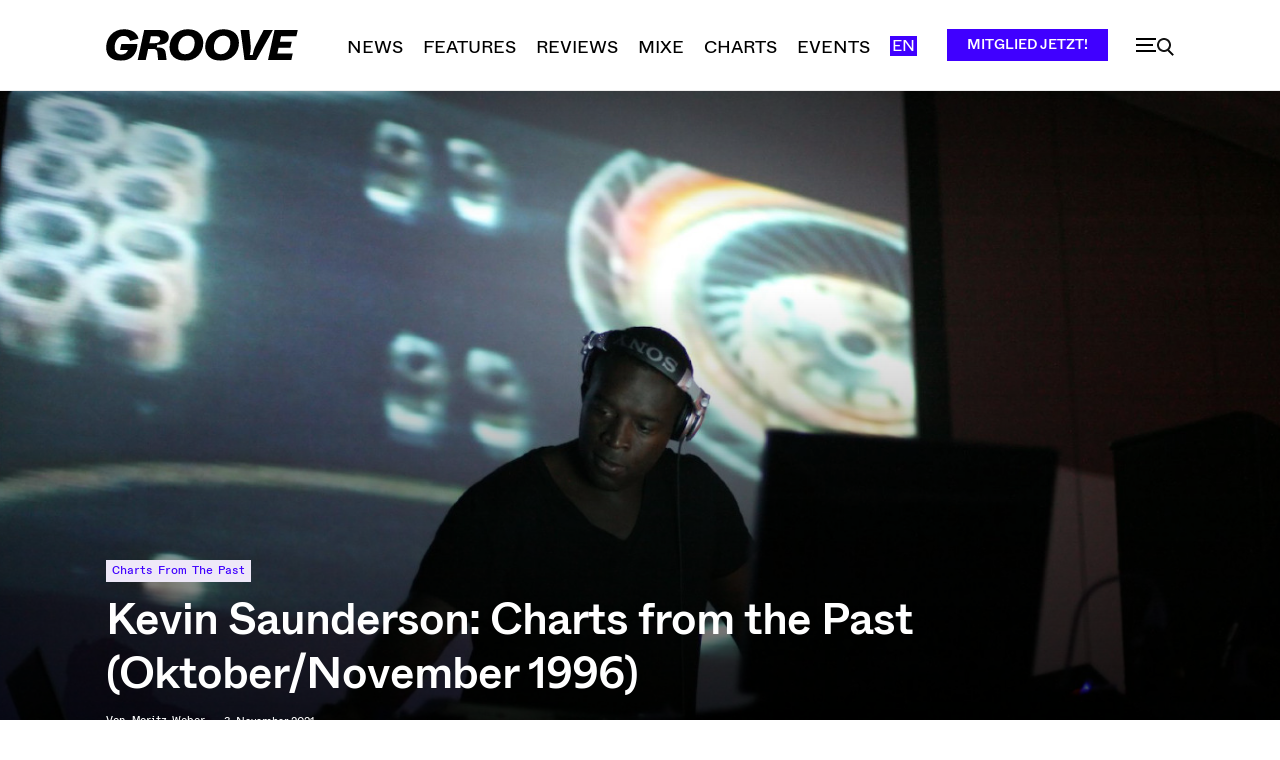

--- FILE ---
content_type: text/html; charset=UTF-8
request_url: https://groove.de/2021/11/03/kevin-saunderson-charts-from-the-past-oktober-november-1996/
body_size: 61118
content:
<!doctype html >
<!--[if IE 8]>    <html class="ie8" lang="en"> <![endif]-->
<!--[if IE 9]>    <html class="ie9" lang="en"> <![endif]-->
<!--[if gt IE 8]><!--> <html lang="de"> <!--<![endif]-->
<head>
    <title>Kevin Saunderson: Charts from the Past (Oktober/November 1996)</title>
    <meta charset="UTF-8" />
    <meta name="viewport" content="width=device-width, initial-scale=1.0">
    <link rel="pingback" href="https://groove.de/xmlrpc.php" />
    <meta name='robots' content='index, follow, max-image-preview:large, max-snippet:-1, max-video-preview:-1' />
	<style>img:is([sizes="auto" i], [sizes^="auto," i]) { contain-intrinsic-size: 3000px 1500px }</style>
	<link rel="icon" type="image/png" href="https://groove.de/wp-content/uploads/2022/09/cropped-favicon-1-1-300x300.png"><link rel="apple-touch-icon" sizes="76x76" href="https://groove.de/wp-content/uploads/2022/09/favicon-1.png"/><link rel="apple-touch-icon" sizes="120x120" href="https://groove.de/wp-content/uploads/2022/09/favicon-1.png"/><link rel="apple-touch-icon" sizes="152x152" href="https://groove.de/wp-content/uploads/2022/09/favicon-1.png"/><link rel="apple-touch-icon" sizes="114x114" href="https://groove.de/wp-content/uploads/2022/09/cropped-favicon-1-1.png"/><link rel="apple-touch-icon" sizes="144x144" href="https://groove.de/wp-content/uploads/2022/09/favicon-1.png"/><script>window._wca = window._wca || [];</script>

	<!-- This site is optimized with the Yoast SEO plugin v26.1.1 - https://yoast.com/wordpress/plugins/seo/ -->
	<meta name="description" content="Kevin Saunderson verschmolz 1996 für seine Charts Detroits Melancholie mit traditionellem und doch nicht konventionellem Funk, Soul und House." />
	<link rel="canonical" href="https://groove.de/2021/11/03/kevin-saunderson-charts-from-the-past-oktober-november-1996/" />
	<meta property="og:locale" content="de_DE" />
	<meta property="og:type" content="article" />
	<meta property="og:title" content="Kevin Saunderson: Charts from the Past (Oktober/November 1996)" />
	<meta property="og:description" content="Pionier Kevin Saunderson verschmolz 1996 für seine Charts Detroits Melancholie mit traditionellem und doch nicht konventionellem Funk, Soul und House." />
	<meta property="og:url" content="https://groove.de/2021/11/03/kevin-saunderson-charts-from-the-past-oktober-november-1996/" />
	<meta property="og:site_name" content="Groove" />
	<meta property="article:publisher" content="https://www.facebook.com/groove.de/" />
	<meta property="article:published_time" content="2021-11-03T12:39:24+00:00" />
	<meta property="article:modified_time" content="2021-11-03T12:39:27+00:00" />
	<meta property="og:image" content="https://groove.de/wp-content/uploads/2021/11/Kevin-Saunderson-1.jpeg" />
	<meta property="og:image:width" content="1417" />
	<meta property="og:image:height" content="798" />
	<meta property="og:image:type" content="image/jpeg" />
	<meta name="author" content="Moritz Weber" />
	<meta name="twitter:card" content="summary_large_image" />
	<meta name="twitter:title" content="Kevin Saunderson: Charts from the Past (Oktober/November 1996)" />
	<meta name="twitter:description" content="Pionier Kevin Saunderson verschmolz 1996 für seine Charts Detroits Melancholie mit traditionellem und doch nicht konventionellem Funk, Soul und House." />
	<meta name="twitter:image" content="https://groove.de/wp-content/uploads/2021/11/Kevin-Saunderson-1.jpeg" />
	<meta name="twitter:creator" content="@groove_mag" />
	<meta name="twitter:site" content="@groove_mag" />
	<script type="application/ld+json" class="yoast-schema-graph">{"@context":"https://schema.org","@graph":[{"@type":"Article","@id":"https://groove.de/2021/11/03/kevin-saunderson-charts-from-the-past-oktober-november-1996/#article","isPartOf":{"@id":"https://groove.de/2021/11/03/kevin-saunderson-charts-from-the-past-oktober-november-1996/"},"author":{"name":"Moritz Weber","@id":"https://groove.de/#/schema/person/8b2aa4dbf728269f71a1ff48eca9034c"},"headline":"Kevin Saunderson: Charts from the Past (Oktober/November 1996)","datePublished":"2021-11-03T12:39:24+00:00","dateModified":"2021-11-03T12:39:27+00:00","mainEntityOfPage":{"@id":"https://groove.de/2021/11/03/kevin-saunderson-charts-from-the-past-oktober-november-1996/"},"wordCount":304,"commentCount":0,"publisher":{"@id":"https://groove.de/#organization"},"image":{"@id":"https://groove.de/2021/11/03/kevin-saunderson-charts-from-the-past-oktober-november-1996/#primaryimage"},"thumbnailUrl":"https://groove.de/wp-content/uploads/2021/11/Kevin-Saunderson-1.jpeg","keywords":["Charts From The Past","Kevin Saunderson","KMS"],"articleSection":["Charts From The Past"],"inLanguage":"de","potentialAction":[{"@type":"CommentAction","name":"Comment","target":["https://groove.de/2021/11/03/kevin-saunderson-charts-from-the-past-oktober-november-1996/#respond"]}]},{"@type":"WebPage","@id":"https://groove.de/2021/11/03/kevin-saunderson-charts-from-the-past-oktober-november-1996/","url":"https://groove.de/2021/11/03/kevin-saunderson-charts-from-the-past-oktober-november-1996/","name":"Kevin Saunderson: Charts from the Past (Oktober/November 1996)","isPartOf":{"@id":"https://groove.de/#website"},"primaryImageOfPage":{"@id":"https://groove.de/2021/11/03/kevin-saunderson-charts-from-the-past-oktober-november-1996/#primaryimage"},"image":{"@id":"https://groove.de/2021/11/03/kevin-saunderson-charts-from-the-past-oktober-november-1996/#primaryimage"},"thumbnailUrl":"https://groove.de/wp-content/uploads/2021/11/Kevin-Saunderson-1.jpeg","datePublished":"2021-11-03T12:39:24+00:00","dateModified":"2021-11-03T12:39:27+00:00","description":"Kevin Saunderson verschmolz 1996 für seine Charts Detroits Melancholie mit traditionellem und doch nicht konventionellem Funk, Soul und House.","breadcrumb":{"@id":"https://groove.de/2021/11/03/kevin-saunderson-charts-from-the-past-oktober-november-1996/#breadcrumb"},"inLanguage":"de","potentialAction":[{"@type":"ReadAction","target":["https://groove.de/2021/11/03/kevin-saunderson-charts-from-the-past-oktober-november-1996/"]}]},{"@type":"ImageObject","inLanguage":"de","@id":"https://groove.de/2021/11/03/kevin-saunderson-charts-from-the-past-oktober-november-1996/#primaryimage","url":"https://groove.de/wp-content/uploads/2021/11/Kevin-Saunderson-1.jpeg","contentUrl":"https://groove.de/wp-content/uploads/2021/11/Kevin-Saunderson-1.jpeg","width":1417,"height":798,"caption":"Press"},{"@type":"BreadcrumbList","@id":"https://groove.de/2021/11/03/kevin-saunderson-charts-from-the-past-oktober-november-1996/#breadcrumb","itemListElement":[{"@type":"ListItem","position":1,"name":"Startseite","item":"https://groove.de/"},{"@type":"ListItem","position":2,"name":"Kevin Saunderson: Charts from the Past (Oktober/November 1996)"}]},{"@type":"WebSite","@id":"https://groove.de/#website","url":"https://groove.de/","name":"Groove","description":"Elektronische Musik und Clubkultur","publisher":{"@id":"https://groove.de/#organization"},"potentialAction":[{"@type":"SearchAction","target":{"@type":"EntryPoint","urlTemplate":"https://groove.de/?s={search_term_string}"},"query-input":{"@type":"PropertyValueSpecification","valueRequired":true,"valueName":"search_term_string"}}],"inLanguage":"de"},{"@type":"Organization","@id":"https://groove.de/#organization","name":"Groove Magazin","url":"https://groove.de/","logo":{"@type":"ImageObject","inLanguage":"de","@id":"https://groove.de/#/schema/logo/image/","url":"https://groove.de/wp-content/uploads/2022/09/lgo_preview.png","contentUrl":"https://groove.de/wp-content/uploads/2022/09/lgo_preview.png","width":800,"height":800,"caption":"Groove Magazin"},"image":{"@id":"https://groove.de/#/schema/logo/image/"},"sameAs":["https://www.facebook.com/groove.de/","https://x.com/groove_mag","https://www.instagram.com/groove_mag/?hl=en","https://www.youtube.com/user/groovemagazine"]},{"@type":"Person","@id":"https://groove.de/#/schema/person/8b2aa4dbf728269f71a1ff48eca9034c","name":"Moritz Weber","url":"https://groove.de/author/moritz-weber/"}]}</script>
	<!-- / Yoast SEO plugin. -->


<link rel='dns-prefetch' href='//cc.cdn.civiccomputing.com' />
<link rel='dns-prefetch' href='//groove.de' />
<link rel='dns-prefetch' href='//stats.wp.com' />
<link rel="alternate" type="application/rss+xml" title="Groove &raquo; Feed" href="https://groove.de/feed/" />
<link rel="alternate" type="application/rss+xml" title="Groove &raquo; Kommentar-Feed" href="https://groove.de/comments/feed/" />
<link rel="alternate" type="application/rss+xml" title="Groove &raquo; Kevin Saunderson: Charts from the Past (Oktober/November 1996)-Kommentar-Feed" href="https://groove.de/2021/11/03/kevin-saunderson-charts-from-the-past-oktober-november-1996/feed/" />
<script type="text/javascript">
/* <![CDATA[ */
window._wpemojiSettings = {"baseUrl":"https:\/\/s.w.org\/images\/core\/emoji\/16.0.1\/72x72\/","ext":".png","svgUrl":"https:\/\/s.w.org\/images\/core\/emoji\/16.0.1\/svg\/","svgExt":".svg","source":{"concatemoji":"https:\/\/groove.de\/wp-includes\/js\/wp-emoji-release.min.js?ver=6.8.3"}};
/*! This file is auto-generated */
!function(s,n){var o,i,e;function c(e){try{var t={supportTests:e,timestamp:(new Date).valueOf()};sessionStorage.setItem(o,JSON.stringify(t))}catch(e){}}function p(e,t,n){e.clearRect(0,0,e.canvas.width,e.canvas.height),e.fillText(t,0,0);var t=new Uint32Array(e.getImageData(0,0,e.canvas.width,e.canvas.height).data),a=(e.clearRect(0,0,e.canvas.width,e.canvas.height),e.fillText(n,0,0),new Uint32Array(e.getImageData(0,0,e.canvas.width,e.canvas.height).data));return t.every(function(e,t){return e===a[t]})}function u(e,t){e.clearRect(0,0,e.canvas.width,e.canvas.height),e.fillText(t,0,0);for(var n=e.getImageData(16,16,1,1),a=0;a<n.data.length;a++)if(0!==n.data[a])return!1;return!0}function f(e,t,n,a){switch(t){case"flag":return n(e,"\ud83c\udff3\ufe0f\u200d\u26a7\ufe0f","\ud83c\udff3\ufe0f\u200b\u26a7\ufe0f")?!1:!n(e,"\ud83c\udde8\ud83c\uddf6","\ud83c\udde8\u200b\ud83c\uddf6")&&!n(e,"\ud83c\udff4\udb40\udc67\udb40\udc62\udb40\udc65\udb40\udc6e\udb40\udc67\udb40\udc7f","\ud83c\udff4\u200b\udb40\udc67\u200b\udb40\udc62\u200b\udb40\udc65\u200b\udb40\udc6e\u200b\udb40\udc67\u200b\udb40\udc7f");case"emoji":return!a(e,"\ud83e\udedf")}return!1}function g(e,t,n,a){var r="undefined"!=typeof WorkerGlobalScope&&self instanceof WorkerGlobalScope?new OffscreenCanvas(300,150):s.createElement("canvas"),o=r.getContext("2d",{willReadFrequently:!0}),i=(o.textBaseline="top",o.font="600 32px Arial",{});return e.forEach(function(e){i[e]=t(o,e,n,a)}),i}function t(e){var t=s.createElement("script");t.src=e,t.defer=!0,s.head.appendChild(t)}"undefined"!=typeof Promise&&(o="wpEmojiSettingsSupports",i=["flag","emoji"],n.supports={everything:!0,everythingExceptFlag:!0},e=new Promise(function(e){s.addEventListener("DOMContentLoaded",e,{once:!0})}),new Promise(function(t){var n=function(){try{var e=JSON.parse(sessionStorage.getItem(o));if("object"==typeof e&&"number"==typeof e.timestamp&&(new Date).valueOf()<e.timestamp+604800&&"object"==typeof e.supportTests)return e.supportTests}catch(e){}return null}();if(!n){if("undefined"!=typeof Worker&&"undefined"!=typeof OffscreenCanvas&&"undefined"!=typeof URL&&URL.createObjectURL&&"undefined"!=typeof Blob)try{var e="postMessage("+g.toString()+"("+[JSON.stringify(i),f.toString(),p.toString(),u.toString()].join(",")+"));",a=new Blob([e],{type:"text/javascript"}),r=new Worker(URL.createObjectURL(a),{name:"wpTestEmojiSupports"});return void(r.onmessage=function(e){c(n=e.data),r.terminate(),t(n)})}catch(e){}c(n=g(i,f,p,u))}t(n)}).then(function(e){for(var t in e)n.supports[t]=e[t],n.supports.everything=n.supports.everything&&n.supports[t],"flag"!==t&&(n.supports.everythingExceptFlag=n.supports.everythingExceptFlag&&n.supports[t]);n.supports.everythingExceptFlag=n.supports.everythingExceptFlag&&!n.supports.flag,n.DOMReady=!1,n.readyCallback=function(){n.DOMReady=!0}}).then(function(){return e}).then(function(){var e;n.supports.everything||(n.readyCallback(),(e=n.source||{}).concatemoji?t(e.concatemoji):e.wpemoji&&e.twemoji&&(t(e.twemoji),t(e.wpemoji)))}))}((window,document),window._wpemojiSettings);
/* ]]> */
</script>
<style id='wp-emoji-styles-inline-css' type='text/css'>

	img.wp-smiley, img.emoji {
		display: inline !important;
		border: none !important;
		box-shadow: none !important;
		height: 1em !important;
		width: 1em !important;
		margin: 0 0.07em !important;
		vertical-align: -0.1em !important;
		background: none !important;
		padding: 0 !important;
	}
</style>
<link rel='stylesheet' id='wp-block-library-css' href='https://groove.de/wp-includes/css/dist/block-library/style.min.css?ver=6.8.3' type='text/css' media='all' />
<style id='classic-theme-styles-inline-css' type='text/css'>
/*! This file is auto-generated */
.wp-block-button__link{color:#fff;background-color:#32373c;border-radius:9999px;box-shadow:none;text-decoration:none;padding:calc(.667em + 2px) calc(1.333em + 2px);font-size:1.125em}.wp-block-file__button{background:#32373c;color:#fff;text-decoration:none}
</style>
<style id='safe-svg-svg-icon-style-inline-css' type='text/css'>
.safe-svg-cover{text-align:center}.safe-svg-cover .safe-svg-inside{display:inline-block;max-width:100%}.safe-svg-cover svg{fill:currentColor;height:100%;max-height:100%;max-width:100%;width:100%}

</style>
<link rel='stylesheet' id='mediaelement-css' href='https://groove.de/wp-includes/js/mediaelement/mediaelementplayer-legacy.min.css?ver=4.2.17' type='text/css' media='all' />
<link rel='stylesheet' id='wp-mediaelement-css' href='https://groove.de/wp-includes/js/mediaelement/wp-mediaelement.min.css?ver=6.8.3' type='text/css' media='all' />
<style id='jetpack-sharing-buttons-style-inline-css' type='text/css'>
.jetpack-sharing-buttons__services-list{display:flex;flex-direction:row;flex-wrap:wrap;gap:0;list-style-type:none;margin:5px;padding:0}.jetpack-sharing-buttons__services-list.has-small-icon-size{font-size:12px}.jetpack-sharing-buttons__services-list.has-normal-icon-size{font-size:16px}.jetpack-sharing-buttons__services-list.has-large-icon-size{font-size:24px}.jetpack-sharing-buttons__services-list.has-huge-icon-size{font-size:36px}@media print{.jetpack-sharing-buttons__services-list{display:none!important}}.editor-styles-wrapper .wp-block-jetpack-sharing-buttons{gap:0;padding-inline-start:0}ul.jetpack-sharing-buttons__services-list.has-background{padding:1.25em 2.375em}
</style>
<style id='global-styles-inline-css' type='text/css'>
:root{--wp--preset--aspect-ratio--square: 1;--wp--preset--aspect-ratio--4-3: 4/3;--wp--preset--aspect-ratio--3-4: 3/4;--wp--preset--aspect-ratio--3-2: 3/2;--wp--preset--aspect-ratio--2-3: 2/3;--wp--preset--aspect-ratio--16-9: 16/9;--wp--preset--aspect-ratio--9-16: 9/16;--wp--preset--color--black: #000000;--wp--preset--color--cyan-bluish-gray: #abb8c3;--wp--preset--color--white: #ffffff;--wp--preset--color--pale-pink: #f78da7;--wp--preset--color--vivid-red: #cf2e2e;--wp--preset--color--luminous-vivid-orange: #ff6900;--wp--preset--color--luminous-vivid-amber: #fcb900;--wp--preset--color--light-green-cyan: #7bdcb5;--wp--preset--color--vivid-green-cyan: #00d084;--wp--preset--color--pale-cyan-blue: #8ed1fc;--wp--preset--color--vivid-cyan-blue: #0693e3;--wp--preset--color--vivid-purple: #9b51e0;--wp--preset--gradient--vivid-cyan-blue-to-vivid-purple: linear-gradient(135deg,rgba(6,147,227,1) 0%,rgb(155,81,224) 100%);--wp--preset--gradient--light-green-cyan-to-vivid-green-cyan: linear-gradient(135deg,rgb(122,220,180) 0%,rgb(0,208,130) 100%);--wp--preset--gradient--luminous-vivid-amber-to-luminous-vivid-orange: linear-gradient(135deg,rgba(252,185,0,1) 0%,rgba(255,105,0,1) 100%);--wp--preset--gradient--luminous-vivid-orange-to-vivid-red: linear-gradient(135deg,rgba(255,105,0,1) 0%,rgb(207,46,46) 100%);--wp--preset--gradient--very-light-gray-to-cyan-bluish-gray: linear-gradient(135deg,rgb(238,238,238) 0%,rgb(169,184,195) 100%);--wp--preset--gradient--cool-to-warm-spectrum: linear-gradient(135deg,rgb(74,234,220) 0%,rgb(151,120,209) 20%,rgb(207,42,186) 40%,rgb(238,44,130) 60%,rgb(251,105,98) 80%,rgb(254,248,76) 100%);--wp--preset--gradient--blush-light-purple: linear-gradient(135deg,rgb(255,206,236) 0%,rgb(152,150,240) 100%);--wp--preset--gradient--blush-bordeaux: linear-gradient(135deg,rgb(254,205,165) 0%,rgb(254,45,45) 50%,rgb(107,0,62) 100%);--wp--preset--gradient--luminous-dusk: linear-gradient(135deg,rgb(255,203,112) 0%,rgb(199,81,192) 50%,rgb(65,88,208) 100%);--wp--preset--gradient--pale-ocean: linear-gradient(135deg,rgb(255,245,203) 0%,rgb(182,227,212) 50%,rgb(51,167,181) 100%);--wp--preset--gradient--electric-grass: linear-gradient(135deg,rgb(202,248,128) 0%,rgb(113,206,126) 100%);--wp--preset--gradient--midnight: linear-gradient(135deg,rgb(2,3,129) 0%,rgb(40,116,252) 100%);--wp--preset--font-size--small: 11px;--wp--preset--font-size--medium: 20px;--wp--preset--font-size--large: 32px;--wp--preset--font-size--x-large: 42px;--wp--preset--font-size--regular: 15px;--wp--preset--font-size--larger: 50px;--wp--preset--spacing--20: 0.44rem;--wp--preset--spacing--30: 0.67rem;--wp--preset--spacing--40: 1rem;--wp--preset--spacing--50: 1.5rem;--wp--preset--spacing--60: 2.25rem;--wp--preset--spacing--70: 3.38rem;--wp--preset--spacing--80: 5.06rem;--wp--preset--shadow--natural: 6px 6px 9px rgba(0, 0, 0, 0.2);--wp--preset--shadow--deep: 12px 12px 50px rgba(0, 0, 0, 0.4);--wp--preset--shadow--sharp: 6px 6px 0px rgba(0, 0, 0, 0.2);--wp--preset--shadow--outlined: 6px 6px 0px -3px rgba(255, 255, 255, 1), 6px 6px rgba(0, 0, 0, 1);--wp--preset--shadow--crisp: 6px 6px 0px rgba(0, 0, 0, 1);}:where(.is-layout-flex){gap: 0.5em;}:where(.is-layout-grid){gap: 0.5em;}body .is-layout-flex{display: flex;}.is-layout-flex{flex-wrap: wrap;align-items: center;}.is-layout-flex > :is(*, div){margin: 0;}body .is-layout-grid{display: grid;}.is-layout-grid > :is(*, div){margin: 0;}:where(.wp-block-columns.is-layout-flex){gap: 2em;}:where(.wp-block-columns.is-layout-grid){gap: 2em;}:where(.wp-block-post-template.is-layout-flex){gap: 1.25em;}:where(.wp-block-post-template.is-layout-grid){gap: 1.25em;}.has-black-color{color: var(--wp--preset--color--black) !important;}.has-cyan-bluish-gray-color{color: var(--wp--preset--color--cyan-bluish-gray) !important;}.has-white-color{color: var(--wp--preset--color--white) !important;}.has-pale-pink-color{color: var(--wp--preset--color--pale-pink) !important;}.has-vivid-red-color{color: var(--wp--preset--color--vivid-red) !important;}.has-luminous-vivid-orange-color{color: var(--wp--preset--color--luminous-vivid-orange) !important;}.has-luminous-vivid-amber-color{color: var(--wp--preset--color--luminous-vivid-amber) !important;}.has-light-green-cyan-color{color: var(--wp--preset--color--light-green-cyan) !important;}.has-vivid-green-cyan-color{color: var(--wp--preset--color--vivid-green-cyan) !important;}.has-pale-cyan-blue-color{color: var(--wp--preset--color--pale-cyan-blue) !important;}.has-vivid-cyan-blue-color{color: var(--wp--preset--color--vivid-cyan-blue) !important;}.has-vivid-purple-color{color: var(--wp--preset--color--vivid-purple) !important;}.has-black-background-color{background-color: var(--wp--preset--color--black) !important;}.has-cyan-bluish-gray-background-color{background-color: var(--wp--preset--color--cyan-bluish-gray) !important;}.has-white-background-color{background-color: var(--wp--preset--color--white) !important;}.has-pale-pink-background-color{background-color: var(--wp--preset--color--pale-pink) !important;}.has-vivid-red-background-color{background-color: var(--wp--preset--color--vivid-red) !important;}.has-luminous-vivid-orange-background-color{background-color: var(--wp--preset--color--luminous-vivid-orange) !important;}.has-luminous-vivid-amber-background-color{background-color: var(--wp--preset--color--luminous-vivid-amber) !important;}.has-light-green-cyan-background-color{background-color: var(--wp--preset--color--light-green-cyan) !important;}.has-vivid-green-cyan-background-color{background-color: var(--wp--preset--color--vivid-green-cyan) !important;}.has-pale-cyan-blue-background-color{background-color: var(--wp--preset--color--pale-cyan-blue) !important;}.has-vivid-cyan-blue-background-color{background-color: var(--wp--preset--color--vivid-cyan-blue) !important;}.has-vivid-purple-background-color{background-color: var(--wp--preset--color--vivid-purple) !important;}.has-black-border-color{border-color: var(--wp--preset--color--black) !important;}.has-cyan-bluish-gray-border-color{border-color: var(--wp--preset--color--cyan-bluish-gray) !important;}.has-white-border-color{border-color: var(--wp--preset--color--white) !important;}.has-pale-pink-border-color{border-color: var(--wp--preset--color--pale-pink) !important;}.has-vivid-red-border-color{border-color: var(--wp--preset--color--vivid-red) !important;}.has-luminous-vivid-orange-border-color{border-color: var(--wp--preset--color--luminous-vivid-orange) !important;}.has-luminous-vivid-amber-border-color{border-color: var(--wp--preset--color--luminous-vivid-amber) !important;}.has-light-green-cyan-border-color{border-color: var(--wp--preset--color--light-green-cyan) !important;}.has-vivid-green-cyan-border-color{border-color: var(--wp--preset--color--vivid-green-cyan) !important;}.has-pale-cyan-blue-border-color{border-color: var(--wp--preset--color--pale-cyan-blue) !important;}.has-vivid-cyan-blue-border-color{border-color: var(--wp--preset--color--vivid-cyan-blue) !important;}.has-vivid-purple-border-color{border-color: var(--wp--preset--color--vivid-purple) !important;}.has-vivid-cyan-blue-to-vivid-purple-gradient-background{background: var(--wp--preset--gradient--vivid-cyan-blue-to-vivid-purple) !important;}.has-light-green-cyan-to-vivid-green-cyan-gradient-background{background: var(--wp--preset--gradient--light-green-cyan-to-vivid-green-cyan) !important;}.has-luminous-vivid-amber-to-luminous-vivid-orange-gradient-background{background: var(--wp--preset--gradient--luminous-vivid-amber-to-luminous-vivid-orange) !important;}.has-luminous-vivid-orange-to-vivid-red-gradient-background{background: var(--wp--preset--gradient--luminous-vivid-orange-to-vivid-red) !important;}.has-very-light-gray-to-cyan-bluish-gray-gradient-background{background: var(--wp--preset--gradient--very-light-gray-to-cyan-bluish-gray) !important;}.has-cool-to-warm-spectrum-gradient-background{background: var(--wp--preset--gradient--cool-to-warm-spectrum) !important;}.has-blush-light-purple-gradient-background{background: var(--wp--preset--gradient--blush-light-purple) !important;}.has-blush-bordeaux-gradient-background{background: var(--wp--preset--gradient--blush-bordeaux) !important;}.has-luminous-dusk-gradient-background{background: var(--wp--preset--gradient--luminous-dusk) !important;}.has-pale-ocean-gradient-background{background: var(--wp--preset--gradient--pale-ocean) !important;}.has-electric-grass-gradient-background{background: var(--wp--preset--gradient--electric-grass) !important;}.has-midnight-gradient-background{background: var(--wp--preset--gradient--midnight) !important;}.has-small-font-size{font-size: var(--wp--preset--font-size--small) !important;}.has-medium-font-size{font-size: var(--wp--preset--font-size--medium) !important;}.has-large-font-size{font-size: var(--wp--preset--font-size--large) !important;}.has-x-large-font-size{font-size: var(--wp--preset--font-size--x-large) !important;}
:where(.wp-block-post-template.is-layout-flex){gap: 1.25em;}:where(.wp-block-post-template.is-layout-grid){gap: 1.25em;}
:where(.wp-block-columns.is-layout-flex){gap: 2em;}:where(.wp-block-columns.is-layout-grid){gap: 2em;}
:root :where(.wp-block-pullquote){font-size: 1.5em;line-height: 1.6;}
</style>
<link rel='stylesheet' id='woocommerce-layout-css' href='https://groove.de/wp-content/plugins/woocommerce/assets/css/woocommerce-layout.css?ver=10.2.2' type='text/css' media='all' />
<style id='woocommerce-layout-inline-css' type='text/css'>

	.infinite-scroll .woocommerce-pagination {
		display: none;
	}
</style>
<link rel='stylesheet' id='woocommerce-smallscreen-css' href='https://groove.de/wp-content/plugins/woocommerce/assets/css/woocommerce-smallscreen.css?ver=10.2.2' type='text/css' media='only screen and (max-width: 768px)' />
<link rel='stylesheet' id='woocommerce-general-css' href='https://groove.de/wp-content/plugins/woocommerce/assets/css/woocommerce.css?ver=10.2.2' type='text/css' media='all' />
<style id='woocommerce-inline-inline-css' type='text/css'>
.woocommerce form .form-row .required { visibility: visible; }
</style>
<link rel='stylesheet' id='brands-styles-css' href='https://groove.de/wp-content/plugins/woocommerce/assets/css/brands.css?ver=10.2.2' type='text/css' media='all' />
<link rel='stylesheet' id='td-plugin-multi-purpose-css' href='https://groove.de/wp-content/plugins/td-composer/td-multi-purpose/style.css?ver=492e3cf54bd42df3b24a3de8e2307cafx' type='text/css' media='all' />
<link rel='stylesheet' id='sv-wc-payment-gateway-payment-form-v5_15_10-css' href='https://groove.de/wp-content/plugins/woocommerce-gateway-paypal-powered-by-braintree/vendor/skyverge/wc-plugin-framework/woocommerce/payment-gateway/assets/css/frontend/sv-wc-payment-gateway-payment-form.min.css?ver=5.15.10' type='text/css' media='all' />
<link rel='stylesheet' id='td-theme-css' href='https://groove.de/wp-content/themes/Newspaper/style.css?ver=12.7.1' type='text/css' media='all' />
<style id='td-theme-inline-css' type='text/css'>@media (max-width:767px){.td-header-desktop-wrap{display:none}}@media (min-width:767px){.td-header-mobile-wrap{display:none}}</style>
<link rel='stylesheet' id='td-theme-child-css' href='https://groove.de/wp-content/themes/Newspaper-child/style.css?ver=12.7.1c' type='text/css' media='all' />
<link rel='stylesheet' id='typicons-css' href='https://groove.de/wp-content/plugins/td-composer/assets/fonts/typicons/typicons.css?ver=492e3cf54bd42df3b24a3de8e2307cafx' type='text/css' media='all' />
<link rel='stylesheet' id='font_awesome-css' href='https://groove.de/wp-content/plugins/td-composer/assets/fonts/font-awesome/font-awesome.css?ver=492e3cf54bd42df3b24a3de8e2307cafx' type='text/css' media='all' />
<link rel='stylesheet' id='td-theme-woo-css' href='https://groove.de/wp-content/themes/Newspaper/style-woocommerce.css?ver=7.2' type='text/css' media='all' />
<link rel='stylesheet' id='woocommerce-gzd-layout-css' href='https://groove.de/wp-content/plugins/woocommerce-germanized/build/static/layout-styles.css?ver=3.20.2' type='text/css' media='all' />
<style id='woocommerce-gzd-layout-inline-css' type='text/css'>
.woocommerce-checkout .shop_table { background-color: #eeeeee; } .product p.deposit-packaging-type { font-size: 1.25em !important; } p.woocommerce-shipping-destination { display: none; }
                .wc-gzd-nutri-score-value-a {
                    background: url(https://groove.de/wp-content/plugins/woocommerce-germanized/assets/images/nutri-score-a.svg) no-repeat;
                }
                .wc-gzd-nutri-score-value-b {
                    background: url(https://groove.de/wp-content/plugins/woocommerce-germanized/assets/images/nutri-score-b.svg) no-repeat;
                }
                .wc-gzd-nutri-score-value-c {
                    background: url(https://groove.de/wp-content/plugins/woocommerce-germanized/assets/images/nutri-score-c.svg) no-repeat;
                }
                .wc-gzd-nutri-score-value-d {
                    background: url(https://groove.de/wp-content/plugins/woocommerce-germanized/assets/images/nutri-score-d.svg) no-repeat;
                }
                .wc-gzd-nutri-score-value-e {
                    background: url(https://groove.de/wp-content/plugins/woocommerce-germanized/assets/images/nutri-score-e.svg) no-repeat;
                }
            
</style>
<link rel='stylesheet' id='td-legacy-framework-front-style-css' href='https://groove.de/wp-content/plugins/td-composer/legacy/Newspaper/assets/css/td_legacy_main.css?ver=492e3cf54bd42df3b24a3de8e2307cafx' type='text/css' media='all' />
<link rel='stylesheet' id='td-legacy-framework-woo-style-css' href='https://groove.de/wp-content/plugins/td-composer/legacy/Newspaper/assets/css/td_legacy_woocommerce.css?ver=6.8.3' type='text/css' media='all' />
<link rel='stylesheet' id='td-standard-pack-framework-front-style-css' href='https://groove.de/wp-content/plugins/td-standard-pack/Newspaper/assets/css/td_standard_pack_main.css?ver=8ae1459a1d876d507918f73cef68310e' type='text/css' media='all' />
<link rel='stylesheet' id='tdb_style_cloud_templates_front-css' href='https://groove.de/wp-content/plugins/td-cloud-library/assets/css/tdb_main.css?ver=d578089f160957352b9b4ca6d880fd8f' type='text/css' media='all' />
<script type="text/javascript" src="//cc.cdn.civiccomputing.com/9/cookieControl-9.x.min.js?ver=6.8.3" id="ccc-cookie-control-js"></script>
<script type="text/javascript" src="https://groove.de/wp-includes/js/jquery/jquery.min.js?ver=3.7.1" id="jquery-core-js"></script>
<script type="text/javascript" src="https://groove.de/wp-includes/js/jquery/jquery-migrate.min.js?ver=3.4.1" id="jquery-migrate-js"></script>
<script type="text/javascript" src="https://groove.de/wp-content/plugins/woocommerce/assets/js/jquery-blockui/jquery.blockUI.min.js?ver=2.7.0-wc.10.2.2" id="jquery-blockui-js" defer="defer" data-wp-strategy="defer"></script>
<script type="text/javascript" id="wc-add-to-cart-js-extra">
/* <![CDATA[ */
var wc_add_to_cart_params = {"ajax_url":"\/wp-admin\/admin-ajax.php","wc_ajax_url":"\/?wc-ajax=%%endpoint%%","i18n_view_cart":"Warenkorb anzeigen","cart_url":"https:\/\/groove.de\/warenkorb\/","is_cart":"","cart_redirect_after_add":"yes"};
/* ]]> */
</script>
<script type="text/javascript" src="https://groove.de/wp-content/plugins/woocommerce/assets/js/frontend/add-to-cart.min.js?ver=10.2.2" id="wc-add-to-cart-js" defer="defer" data-wp-strategy="defer"></script>
<script type="text/javascript" src="https://groove.de/wp-content/plugins/woocommerce/assets/js/js-cookie/js.cookie.min.js?ver=2.1.4-wc.10.2.2" id="js-cookie-js" defer="defer" data-wp-strategy="defer"></script>
<script type="text/javascript" id="woocommerce-js-extra">
/* <![CDATA[ */
var woocommerce_params = {"ajax_url":"\/wp-admin\/admin-ajax.php","wc_ajax_url":"\/?wc-ajax=%%endpoint%%","i18n_password_show":"Passwort anzeigen","i18n_password_hide":"Passwort ausblenden"};
/* ]]> */
</script>
<script type="text/javascript" src="https://groove.de/wp-content/plugins/woocommerce/assets/js/frontend/woocommerce.min.js?ver=10.2.2" id="woocommerce-js" defer="defer" data-wp-strategy="defer"></script>
<script type="text/javascript" src="https://stats.wp.com/s-202545.js" id="woocommerce-analytics-js" defer="defer" data-wp-strategy="defer"></script>
<link rel="https://api.w.org/" href="https://groove.de/wp-json/" /><link rel="alternate" title="JSON" type="application/json" href="https://groove.de/wp-json/wp/v2/posts/221977" /><link rel="EditURI" type="application/rsd+xml" title="RSD" href="https://groove.de/xmlrpc.php?rsd" />
<meta name="generator" content="WordPress 6.8.3" />
<meta name="generator" content="WooCommerce 10.2.2" />
<link rel='shortlink' href='https://groove.de/?p=221977' />
<link rel="alternate" title="oEmbed (JSON)" type="application/json+oembed" href="https://groove.de/wp-json/oembed/1.0/embed?url=https%3A%2F%2Fgroove.de%2F2021%2F11%2F03%2Fkevin-saunderson-charts-from-the-past-oktober-november-1996%2F" />
<link rel="alternate" title="oEmbed (XML)" type="text/xml+oembed" href="https://groove.de/wp-json/oembed/1.0/embed?url=https%3A%2F%2Fgroove.de%2F2021%2F11%2F03%2Fkevin-saunderson-charts-from-the-past-oktober-november-1996%2F&#038;format=xml" />
	<style>img#wpstats{display:none}</style>
		<meta property="fb:app_id" content="966242223397117" />    <script>
        window.tdb_global_vars = {"wpRestUrl":"https:\/\/groove.de\/wp-json\/","permalinkStructure":"\/%year%\/%monthnum%\/%day%\/%postname%\/"};
        window.tdb_p_autoload_vars = {"isAjax":false,"isAdminBarShowing":false,"autoloadStatus":"off","origPostEditUrl":null};
    </script>
    
    <style id="tdb-global-colors">:root{--accent-color:#fff}</style>

    
		<noscript><style>.woocommerce-product-gallery{ opacity: 1 !important; }</style></noscript>
	      <meta name="onesignal" content="wordpress-plugin"/>
            <script>

      window.OneSignalDeferred = window.OneSignalDeferred || [];

      OneSignalDeferred.push(function(OneSignal) {
        var oneSignal_options = {};
        window._oneSignalInitOptions = oneSignal_options;

        oneSignal_options['serviceWorkerParam'] = { scope: '/' };
oneSignal_options['serviceWorkerPath'] = 'OneSignalSDKWorker.js.php';

        OneSignal.Notifications.setDefaultUrl("https://groove.de");

        oneSignal_options['wordpress'] = true;
oneSignal_options['appId'] = 'ca6c1cfe-4550-4892-8e6b-ba74a3ddfdc1';
oneSignal_options['allowLocalhostAsSecureOrigin'] = true;
oneSignal_options['welcomeNotification'] = { };
oneSignal_options['welcomeNotification']['title'] = "";
oneSignal_options['welcomeNotification']['message'] = "Vielen dank fürs abonnieren";
oneSignal_options['path'] = "https://groove.de/wp-content/plugins/onesignal-free-web-push-notifications/sdk_files/";
oneSignal_options['safari_web_id'] = "web.onesignal.auto.3db514d6-c75f-4a27-ad99-adae19a9a814";
oneSignal_options['promptOptions'] = { };
oneSignal_options['promptOptions']['actionMessage'] = "Verpasse keinen unserer Posts mehr, abonniere unsere Push-Nachrichten!";
oneSignal_options['promptOptions']['acceptButtonText'] = "Erlauben";
oneSignal_options['promptOptions']['cancelButtonText'] = "Lieber nicht";
oneSignal_options['promptOptions']['siteName'] = "https://groove.de";
oneSignal_options['promptOptions']['autoAcceptTitle'] = "Erlauben";
              OneSignal.init(window._oneSignalInitOptions);
              OneSignal.Slidedown.promptPush()      });

      function documentInitOneSignal() {
        var oneSignal_elements = document.getElementsByClassName("OneSignal-prompt");

        var oneSignalLinkClickHandler = function(event) { OneSignal.Notifications.requestPermission(); event.preventDefault(); };        for(var i = 0; i < oneSignal_elements.length; i++)
          oneSignal_elements[i].addEventListener('click', oneSignalLinkClickHandler, false);
      }

      if (document.readyState === 'complete') {
           documentInitOneSignal();
      }
      else {
           window.addEventListener("load", function(event){
               documentInitOneSignal();
          });
      }
    </script>

<!-- JS generated by theme -->

<script type="text/javascript" id="td-generated-header-js">
    
    

	    var tdBlocksArray = []; //here we store all the items for the current page

	    // td_block class - each ajax block uses a object of this class for requests
	    function tdBlock() {
		    this.id = '';
		    this.block_type = 1; //block type id (1-234 etc)
		    this.atts = '';
		    this.td_column_number = '';
		    this.td_current_page = 1; //
		    this.post_count = 0; //from wp
		    this.found_posts = 0; //from wp
		    this.max_num_pages = 0; //from wp
		    this.td_filter_value = ''; //current live filter value
		    this.is_ajax_running = false;
		    this.td_user_action = ''; // load more or infinite loader (used by the animation)
		    this.header_color = '';
		    this.ajax_pagination_infinite_stop = ''; //show load more at page x
	    }

        // td_js_generator - mini detector
        ( function () {
            var htmlTag = document.getElementsByTagName("html")[0];

	        if ( navigator.userAgent.indexOf("MSIE 10.0") > -1 ) {
                htmlTag.className += ' ie10';
            }

            if ( !!navigator.userAgent.match(/Trident.*rv\:11\./) ) {
                htmlTag.className += ' ie11';
            }

	        if ( navigator.userAgent.indexOf("Edge") > -1 ) {
                htmlTag.className += ' ieEdge';
            }

            if ( /(iPad|iPhone|iPod)/g.test(navigator.userAgent) ) {
                htmlTag.className += ' td-md-is-ios';
            }

            var user_agent = navigator.userAgent.toLowerCase();
            if ( user_agent.indexOf("android") > -1 ) {
                htmlTag.className += ' td-md-is-android';
            }

            if ( -1 !== navigator.userAgent.indexOf('Mac OS X')  ) {
                htmlTag.className += ' td-md-is-os-x';
            }

            if ( /chrom(e|ium)/.test(navigator.userAgent.toLowerCase()) ) {
               htmlTag.className += ' td-md-is-chrome';
            }

            if ( -1 !== navigator.userAgent.indexOf('Firefox') ) {
                htmlTag.className += ' td-md-is-firefox';
            }

            if ( -1 !== navigator.userAgent.indexOf('Safari') && -1 === navigator.userAgent.indexOf('Chrome') ) {
                htmlTag.className += ' td-md-is-safari';
            }

            if( -1 !== navigator.userAgent.indexOf('IEMobile') ){
                htmlTag.className += ' td-md-is-iemobile';
            }

        })();

        var tdLocalCache = {};

        ( function () {
            "use strict";

            tdLocalCache = {
                data: {},
                remove: function (resource_id) {
                    delete tdLocalCache.data[resource_id];
                },
                exist: function (resource_id) {
                    return tdLocalCache.data.hasOwnProperty(resource_id) && tdLocalCache.data[resource_id] !== null;
                },
                get: function (resource_id) {
                    return tdLocalCache.data[resource_id];
                },
                set: function (resource_id, cachedData) {
                    tdLocalCache.remove(resource_id);
                    tdLocalCache.data[resource_id] = cachedData;
                }
            };
        })();

    
    
var td_viewport_interval_list=[{"limitBottom":767,"sidebarWidth":228},{"limitBottom":1018,"sidebarWidth":300},{"limitBottom":1140,"sidebarWidth":324}];
var td_animation_stack_effect="type0";
var tds_animation_stack=true;
var td_animation_stack_specific_selectors=".entry-thumb, img, .td-lazy-img";
var td_animation_stack_general_selectors=".td-animation-stack img, .td-animation-stack .entry-thumb, .post img, .td-animation-stack .td-lazy-img";
var tdc_is_installed="yes";
var tdc_domain_active=false;
var td_ajax_url="https:\/\/groove.de\/wp-admin\/admin-ajax.php?td_theme_name=Newspaper&v=12.7.1";
var td_get_template_directory_uri="https:\/\/groove.de\/wp-content\/plugins\/td-composer\/legacy\/common";
var tds_snap_menu="snap";
var tds_logo_on_sticky="show_header_logo";
var tds_header_style="tdm_header_style_1";
var td_please_wait="Bitte warten...";
var td_email_user_pass_incorrect="Benutzername oder Passwort falsch!";
var td_email_user_incorrect="E-Mail-Adresse oder Benutzername falsch!";
var td_email_incorrect="E-Mail-Adresse nicht korrekt!";
var td_user_incorrect="Username incorrect!";
var td_email_user_empty="Email or username empty!";
var td_pass_empty="Pass empty!";
var td_pass_pattern_incorrect="Invalid Pass Pattern!";
var td_retype_pass_incorrect="Retyped Pass incorrect!";
var tds_more_articles_on_post_enable="";
var tds_more_articles_on_post_time_to_wait="";
var tds_more_articles_on_post_pages_distance_from_top=0;
var tds_captcha="";
var tds_theme_color_site_wide="#4000ff";
var tds_smart_sidebar="enabled";
var tdThemeName="Newspaper";
var tdThemeNameWl="Newspaper";
var td_magnific_popup_translation_tPrev="Vorherige (Pfeiltaste links)";
var td_magnific_popup_translation_tNext="Weiter (rechte Pfeiltaste)";
var td_magnific_popup_translation_tCounter="%curr% von %total%";
var td_magnific_popup_translation_ajax_tError="Der Inhalt von %url% konnte nicht geladen werden.";
var td_magnific_popup_translation_image_tError="Das Bild #%curr% konnte nicht geladen werden.";
var tdBlockNonce="549646d70e";
var tdMobileMenu="enabled";
var tdMobileSearch="enabled";
var tdDateNamesI18n={"month_names":["Januar","Februar","M\u00e4rz","April","Mai","Juni","Juli","August","September","Oktober","November","Dezember"],"month_names_short":["Jan.","Feb.","M\u00e4rz","Apr.","Mai","Juni","Juli","Aug.","Sep.","Okt.","Nov.","Dez."],"day_names":["Sonntag","Montag","Dienstag","Mittwoch","Donnerstag","Freitag","Samstag"],"day_names_short":["So.","Mo.","Di.","Mi.","Do.","Fr.","Sa."]};
var tdb_modal_confirm="Speichern";
var tdb_modal_cancel="Stornieren";
var tdb_modal_confirm_alt="Ja";
var tdb_modal_cancel_alt="NEIN";
var td_deploy_mode="deploy";
var td_ad_background_click_link="";
var td_ad_background_click_target="";
</script>


<!-- Header style compiled by theme -->

<style>@font-face{font-family:"ABCWhyteInktrap-Medium";src:local("ABCWhyteInktrap-Medium"),url("https://groove.de/wp-content/uploads/2022/05/ABCWhyteInktrap-Medium.woff") format("woff");font-display:swap}@font-face{font-family:"ABCWhyteInktrap-Medium";src:local("ABCWhyteInktrap-Medium"),url("https://groove.de/wp-content/uploads/2022/05/ABCWhyteInktrap-Medium.woff") format("woff");font-display:swap}@font-face{font-family:"ABCWhyte-Medium";src:local("ABCWhyte-Medium"),url("https://groove.de/wp-content/uploads/2022/05/ABCWhyte-Medium.woff") format("woff");font-display:swap}@font-face{font-family:"ABCWhyte-Regular";src:local("ABCWhyte-Regular"),url("https://groove.de/wp-content/uploads/2022/05/ABCWhyte-Regular.woff") format("woff");font-display:swap}@font-face{font-family:"ABCDiatypeSemi-Mono-Medium";src:local("ABCDiatypeSemi-Mono-Medium"),url("https://groove.de/wp-content/uploads/2022/05/ABCDiatypeSemi-Mono-Medium.woff") format("woff");font-display:swap}ul.sf-menu>.menu-item>a{font-family:ABCWhyte-Regular}.sf-menu ul .menu-item a{font-family:ABCWhyte-Regular}.td-mobile-content .td-mobile-main-menu>li>a{font-family:ABCDiatypeSemi-Mono-Medium;font-size:32px;line-height:36px}.td-mobile-content .sub-menu a{font-family:ABCDiatypeSemi-Mono-Medium;font-size:24px;line-height:26px}#td-mobile-nav,#td-mobile-nav .wpb_button,.td-search-wrap-mob{font-family:ABCDiatypeSemi-Mono-Medium}.td-page-title,.td-category-title-holder .td-page-title{font-family:ABCWhyteInktrap-Medium;font-size:48px}.td-page-content p,.td-page-content li,.td-page-content .td_block_text_with_title,.wpb_text_column p{font-family:ABCWhyte-Regular;font-size:20px}body,p{font-family:ABCWhyte-Regular;font-size:20px;line-height:32px;font-weight:normal}.white-popup-block,.white-popup-block .wpb_button{font-family:ABCWhyte-Regular}:root{--td_excl_label:'EXKLUSIV';--td_theme_color:#4000ff;--td_slider_text:rgba(64,0,255,0.7);--td_mobile_menu_color:#ffffff;--td_mobile_icons_color:#000000;--td_mobile_gradient_one_mob:#ffffff;--td_mobile_gradient_two_mob:#ffffff;--td_mobile_text_active_color:#4000ff;--td_mobile_button_background_mob:#0a0a0a;--td_mobile_button_color_mob:#4000ff;--td_mobile_text_color:#000000;--td_page_content_color:#141414}@font-face{font-family:"ABCWhyteInktrap-Medium";src:local("ABCWhyteInktrap-Medium"),url("https://groove.de/wp-content/uploads/2022/05/ABCWhyteInktrap-Medium.woff") format("woff");font-display:swap}@font-face{font-family:"ABCWhyteInktrap-Medium";src:local("ABCWhyteInktrap-Medium"),url("https://groove.de/wp-content/uploads/2022/05/ABCWhyteInktrap-Medium.woff") format("woff");font-display:swap}@font-face{font-family:"ABCWhyte-Medium";src:local("ABCWhyte-Medium"),url("https://groove.de/wp-content/uploads/2022/05/ABCWhyte-Medium.woff") format("woff");font-display:swap}@font-face{font-family:"ABCWhyte-Regular";src:local("ABCWhyte-Regular"),url("https://groove.de/wp-content/uploads/2022/05/ABCWhyte-Regular.woff") format("woff");font-display:swap}@font-face{font-family:"ABCDiatypeSemi-Mono-Medium";src:local("ABCDiatypeSemi-Mono-Medium"),url("https://groove.de/wp-content/uploads/2022/05/ABCDiatypeSemi-Mono-Medium.woff") format("woff");font-display:swap}.td-header-style-12 .td-header-menu-wrap-full,.td-header-style-12 .td-affix,.td-grid-style-1.td-hover-1 .td-big-grid-post:hover .td-post-category,.td-grid-style-5.td-hover-1 .td-big-grid-post:hover .td-post-category,.td_category_template_3 .td-current-sub-category,.td_category_template_8 .td-category-header .td-category a.td-current-sub-category,.td_category_template_4 .td-category-siblings .td-category a:hover,.td_block_big_grid_9.td-grid-style-1 .td-post-category,.td_block_big_grid_9.td-grid-style-5 .td-post-category,.td-grid-style-6.td-hover-1 .td-module-thumb:after,.tdm-menu-active-style5 .td-header-menu-wrap .sf-menu>.current-menu-item>a,.tdm-menu-active-style5 .td-header-menu-wrap .sf-menu>.current-menu-ancestor>a,.tdm-menu-active-style5 .td-header-menu-wrap .sf-menu>.current-category-ancestor>a,.tdm-menu-active-style5 .td-header-menu-wrap .sf-menu>li>a:hover,.tdm-menu-active-style5 .td-header-menu-wrap .sf-menu>.sfHover>a{background-color:#4000ff}.td_mega_menu_sub_cats .cur-sub-cat,.td-mega-span h3 a:hover,.td_mod_mega_menu:hover .entry-title a,.header-search-wrap .result-msg a:hover,.td-header-top-menu .td-drop-down-search .td_module_wrap:hover .entry-title a,.td-header-top-menu .td-icon-search:hover,.td-header-wrap .result-msg a:hover,.top-header-menu li a:hover,.top-header-menu .current-menu-item>a,.top-header-menu .current-menu-ancestor>a,.top-header-menu .current-category-ancestor>a,.td-social-icon-wrap>a:hover,.td-header-sp-top-widget .td-social-icon-wrap a:hover,.td_mod_related_posts:hover h3>a,.td-post-template-11 .td-related-title .td-related-left:hover,.td-post-template-11 .td-related-title .td-related-right:hover,.td-post-template-11 .td-related-title .td-cur-simple-item,.td-post-template-11 .td_block_related_posts .td-next-prev-wrap a:hover,.td-category-header .td-pulldown-category-filter-link:hover,.td-category-siblings .td-subcat-dropdown a:hover,.td-category-siblings .td-subcat-dropdown a.td-current-sub-category,.footer-text-wrap .footer-email-wrap a,.footer-social-wrap a:hover,.td_module_17 .td-read-more a:hover,.td_module_18 .td-read-more a:hover,.td_module_19 .td-post-author-name a:hover,.td-pulldown-syle-2 .td-subcat-dropdown:hover .td-subcat-more span,.td-pulldown-syle-2 .td-subcat-dropdown:hover .td-subcat-more i,.td-pulldown-syle-3 .td-subcat-dropdown:hover .td-subcat-more span,.td-pulldown-syle-3 .td-subcat-dropdown:hover .td-subcat-more i,.tdm-menu-active-style3 .tdm-header.td-header-wrap .sf-menu>.current-category-ancestor>a,.tdm-menu-active-style3 .tdm-header.td-header-wrap .sf-menu>.current-menu-ancestor>a,.tdm-menu-active-style3 .tdm-header.td-header-wrap .sf-menu>.current-menu-item>a,.tdm-menu-active-style3 .tdm-header.td-header-wrap .sf-menu>.sfHover>a,.tdm-menu-active-style3 .tdm-header.td-header-wrap .sf-menu>li>a:hover{color:#4000ff}.td-mega-menu-page .wpb_content_element ul li a:hover,.td-theme-wrap .td-aj-search-results .td_module_wrap:hover .entry-title a,.td-theme-wrap .header-search-wrap .result-msg a:hover{color:#4000ff!important}.td_category_template_8 .td-category-header .td-category a.td-current-sub-category,.td_category_template_4 .td-category-siblings .td-category a:hover,.tdm-menu-active-style4 .tdm-header .sf-menu>.current-menu-item>a,.tdm-menu-active-style4 .tdm-header .sf-menu>.current-menu-ancestor>a,.tdm-menu-active-style4 .tdm-header .sf-menu>.current-category-ancestor>a,.tdm-menu-active-style4 .tdm-header .sf-menu>li>a:hover,.tdm-menu-active-style4 .tdm-header .sf-menu>.sfHover>a{border-color:#4000ff}.sf-menu>.current-menu-item>a:after,.sf-menu>.current-menu-ancestor>a:after,.sf-menu>.current-category-ancestor>a:after,.sf-menu>li:hover>a:after,.sf-menu>.sfHover>a:after,.td_block_mega_menu .td-next-prev-wrap a:hover,.td-mega-span .td-post-category:hover,.td-header-wrap .black-menu .sf-menu>li>a:hover,.td-header-wrap .black-menu .sf-menu>.current-menu-ancestor>a,.td-header-wrap .black-menu .sf-menu>.sfHover>a,.td-header-wrap .black-menu .sf-menu>.current-menu-item>a,.td-header-wrap .black-menu .sf-menu>.current-menu-ancestor>a,.td-header-wrap .black-menu .sf-menu>.current-category-ancestor>a,.tdm-menu-active-style5 .tdm-header .td-header-menu-wrap .sf-menu>.current-menu-item>a,.tdm-menu-active-style5 .tdm-header .td-header-menu-wrap .sf-menu>.current-menu-ancestor>a,.tdm-menu-active-style5 .tdm-header .td-header-menu-wrap .sf-menu>.current-category-ancestor>a,.tdm-menu-active-style5 .tdm-header .td-header-menu-wrap .sf-menu>li>a:hover,.tdm-menu-active-style5 .tdm-header .td-header-menu-wrap .sf-menu>.sfHover>a{background-color:#b5b5b5}.td_block_mega_menu .td-next-prev-wrap a:hover,.tdm-menu-active-style4 .tdm-header .sf-menu>.current-menu-item>a,.tdm-menu-active-style4 .tdm-header .sf-menu>.current-menu-ancestor>a,.tdm-menu-active-style4 .tdm-header .sf-menu>.current-category-ancestor>a,.tdm-menu-active-style4 .tdm-header .sf-menu>li>a:hover,.tdm-menu-active-style4 .tdm-header .sf-menu>.sfHover>a{border-color:#b5b5b5}.header-search-wrap .td-drop-down-search:before{border-color:transparent transparent #b5b5b5 transparent}.td_mega_menu_sub_cats .cur-sub-cat,.td_mod_mega_menu:hover .entry-title a,.td-theme-wrap .sf-menu ul .td-menu-item>a:hover,.td-theme-wrap .sf-menu ul .sfHover>a,.td-theme-wrap .sf-menu ul .current-menu-ancestor>a,.td-theme-wrap .sf-menu ul .current-category-ancestor>a,.td-theme-wrap .sf-menu ul .current-menu-item>a,.tdm-menu-active-style3 .tdm-header.td-header-wrap .sf-menu>.current-menu-item>a,.tdm-menu-active-style3 .tdm-header.td-header-wrap .sf-menu>.current-menu-ancestor>a,.tdm-menu-active-style3 .tdm-header.td-header-wrap .sf-menu>.current-category-ancestor>a,.tdm-menu-active-style3 .tdm-header.td-header-wrap .sf-menu>li>a:hover,.tdm-menu-active-style3 .tdm-header.td-header-wrap .sf-menu>.sfHover>a{color:#b5b5b5}.td-header-wrap .td-header-menu-wrap .sf-menu>li>a,.td-header-wrap .td-header-menu-social .td-social-icon-wrap a,.td-header-style-4 .td-header-menu-social .td-social-icon-wrap i,.td-header-style-5 .td-header-menu-social .td-social-icon-wrap i,.td-header-style-6 .td-header-menu-social .td-social-icon-wrap i,.td-header-style-12 .td-header-menu-social .td-social-icon-wrap i,.td-header-wrap .header-search-wrap #td-header-search-button .td-icon-search{color:#0a0a0a}.td-header-wrap .td-header-menu-social+.td-search-wrapper #td-header-search-button:before{background-color:#0a0a0a}ul.sf-menu>.td-menu-item>a,.td-theme-wrap .td-header-menu-social{font-family:ABCWhyte-Regular}.sf-menu ul .td-menu-item a{font-family:ABCWhyte-Regular}.td-affix .sf-menu>.current-menu-item>a:after,.td-affix .sf-menu>.current-menu-ancestor>a:after,.td-affix .sf-menu>.current-category-ancestor>a:after,.td-affix .sf-menu>li:hover>a:after,.td-affix .sf-menu>.sfHover>a:after,.td-header-wrap .td-affix .black-menu .sf-menu>li>a:hover,.td-header-wrap .td-affix .black-menu .sf-menu>.current-menu-ancestor>a,.td-header-wrap .td-affix .black-menu .sf-menu>.sfHover>a,.td-affix .header-search-wrap .td-drop-down-search:after,.td-affix .header-search-wrap .td-drop-down-search .btn:hover,.td-header-wrap .td-affix .black-menu .sf-menu>.current-menu-item>a,.td-header-wrap .td-affix .black-menu .sf-menu>.current-menu-ancestor>a,.td-header-wrap .td-affix .black-menu .sf-menu>.current-category-ancestor>a,.tdm-menu-active-style5 .tdm-header .td-header-menu-wrap.td-affix .sf-menu>.current-menu-item>a,.tdm-menu-active-style5 .tdm-header .td-header-menu-wrap.td-affix .sf-menu>.current-menu-ancestor>a,.tdm-menu-active-style5 .tdm-header .td-header-menu-wrap.td-affix .sf-menu>.current-category-ancestor>a,.tdm-menu-active-style5 .tdm-header .td-header-menu-wrap.td-affix .sf-menu>li>a:hover,.tdm-menu-active-style5 .tdm-header .td-header-menu-wrap.td-affix .sf-menu>.sfHover>a{background-color:#bfbfbf}.td-affix .header-search-wrap .td-drop-down-search:before{border-color:transparent transparent #bfbfbf transparent}.tdm-menu-active-style4 .tdm-header .td-affix .sf-menu>.current-menu-item>a,.tdm-menu-active-style4 .tdm-header .td-affix .sf-menu>.current-menu-ancestor>a,.tdm-menu-active-style4 .tdm-header .td-affix .sf-menu>.current-category-ancestor>a,.tdm-menu-active-style4 .tdm-header .td-affix .sf-menu>li>a:hover,.tdm-menu-active-style4 .tdm-header .td-affix .sf-menu>.sfHover>a{border-color:#bfbfbf}.td-theme-wrap .td-affix .sf-menu ul .td-menu-item>a:hover,.td-theme-wrap .td-affix .sf-menu ul .sfHover>a,.td-theme-wrap .td-affix .sf-menu ul .current-menu-ancestor>a,.td-theme-wrap .td-affix .sf-menu ul .current-category-ancestor>a,.td-theme-wrap .td-affix .sf-menu ul .current-menu-item>a,.tdm-menu-active-style3 .tdm-header .td-affix .sf-menu>.current-menu-item>a,.tdm-menu-active-style3 .tdm-header .td-affix .sf-menu>.current-menu-ancestor>a,.tdm-menu-active-style3 .tdm-header .td-affix .sf-menu>.current-category-ancestor>a,.tdm-menu-active-style3 .tdm-header .td-affix .sf-menu>li>a:hover,.tdm-menu-active-style3 .tdm-header .td-affix .sf-menu>.sfHover>a{color:#bfbfbf}.td-header-wrap .td-header-menu-wrap.td-affix .sf-menu>li>a,.td-header-wrap .td-affix .td-header-menu-social .td-social-icon-wrap a,.td-header-style-4 .td-affix .td-header-menu-social .td-social-icon-wrap i,.td-header-style-5 .td-affix .td-header-menu-social .td-social-icon-wrap i,.td-header-style-6 .td-affix .td-header-menu-social .td-social-icon-wrap i,.td-header-style-12 .td-affix .td-header-menu-social .td-social-icon-wrap i,.td-header-wrap .td-affix .header-search-wrap .td-icon-search{color:#0a0a0a}.td-header-wrap .td-affix .td-header-menu-social+.td-search-wrapper #td-header-search-button:before{background-color:#0a0a0a}.td-theme-wrap .td-mega-menu .td-next-prev-wrap a{color:rgba(12,12,12,0.71)}.td-theme-wrap .td-mega-menu .td-next-prev-wrap a{border-color:rgba(12,12,12,0.71)}.td-theme-wrap .sf-menu .td_mega_menu_sub_cats .cur-sub-cat,.td-theme-wrap .td-mega-menu ul{border-color:#fafafa}.td-theme-wrap .td_mega_menu_sub_cats:after{background-color:#fafafa}.td-theme-wrap .td_mod_mega_menu:hover .entry-title a,.td-theme-wrap .sf-menu .td_mega_menu_sub_cats .cur-sub-cat{color:#ff5454}.td-theme-wrap .sf-menu .td-mega-menu .td-post-category:hover,.td-theme-wrap .td-mega-menu .td-next-prev-wrap a:hover{background-color:#ff5454}.td-theme-wrap .td-mega-menu .td-next-prev-wrap a:hover{border-color:#ff5454}.td-theme-wrap .sf-menu .td-normal-menu .td-menu-item>a:hover,.td-theme-wrap .sf-menu .td-normal-menu .sfHover>a,.td-theme-wrap .sf-menu .td-normal-menu .current-menu-ancestor>a,.td-theme-wrap .sf-menu .td-normal-menu .current-category-ancestor>a,.td-theme-wrap .sf-menu .td-normal-menu .current-menu-item>a{background-color:#515151}.td-theme-wrap .sf-menu .td-normal-menu .td-menu-item>a:hover,.td-theme-wrap .sf-menu .td-normal-menu .sfHover>a,.td-theme-wrap .sf-menu .td-normal-menu .current-menu-ancestor>a,.td-theme-wrap .sf-menu .td-normal-menu .current-category-ancestor>a,.td-theme-wrap .sf-menu .td-normal-menu .current-menu-item>a{color:#dd0000}.td-header-bg:before{background-size:100% auto}.td-header-bg:before{background-position:center top}.td-footer-wrapper::before{background-image:url('https://groove.de/wp-content/uploads/2016/04/Todd-Terje-by-Thibaut-Fuks.jpg')}.td-footer-wrapper::before{background-size:cover}.td-footer-wrapper::before{background-position:center center}.td-footer-wrapper::before{opacity:0.1}.td-post-content,.td-post-content p{color:#141414}.post blockquote p,.page blockquote p{color:#000000}.post .td_quote_box,.page .td_quote_box{border-color:#000000}.block-title>span,.block-title>a,.widgettitle,body .td-trending-now-title,.wpb_tabs li a,.vc_tta-container .vc_tta-color-grey.vc_tta-tabs-position-top.vc_tta-style-classic .vc_tta-tabs-container .vc_tta-tab>a,.td-theme-wrap .td-related-title a,.woocommerce div.product .woocommerce-tabs ul.tabs li a,.woocommerce .product .products h2:not(.woocommerce-loop-product__title),.td-theme-wrap .td-block-title{font-family:ABCWhyte-Regular}.td_module_wrap .td-post-author-name a{font-family:ABCWhyte-Regular}.td-post-date .entry-date{font-family:ABCWhyte-Regular}.td-module-comments a,.td-post-views span,.td-post-comments a{font-family:ABCWhyte-Regular}.td-big-grid-meta .td-post-category,.td_module_wrap .td-post-category,.td-module-image .td-post-category{font-family:ABCDiatypeSemi-Mono-Medium}.top-header-menu>li>a,.td-weather-top-widget .td-weather-now .td-big-degrees,.td-weather-top-widget .td-weather-header .td-weather-city,.td-header-sp-top-menu .td_data_time{font-family:ABCWhyte-Regular}.top-header-menu .menu-item-has-children li a{font-family:ABCWhyte-Regular}.td_mod_mega_menu .item-details a{font-family:ABCWhyte-Regular}.td_mega_menu_sub_cats .block-mega-child-cats a{font-family:ABCWhyte-Regular}.td-excerpt,.td_module_14 .td-excerpt{font-family:ABCWhyte-Regular}.td-theme-slider.iosSlider-col-1 .td-module-title{text-transform:uppercase}.td-theme-slider.iosSlider-col-2 .td-module-title{text-transform:uppercase}.td-theme-slider.iosSlider-col-3 .td-module-title{text-transform:uppercase}.td_module_wrap .td-module-title{font-family:ABCWhyte-Medium}.td_block_trending_now .entry-title,.td-theme-slider .td-module-title,.td-big-grid-post .entry-title{font-family:ABCWhyte-Medium}.td_module_mx1 .td-module-title{font-family:ABCWhyte-Medium}.td_module_mx2 .td-module-title{font-family:ABCWhyte-Medium}.post .td-post-header .entry-title{font-family:ABCWhyte-Medium}.td-post-template-default .td-post-header .entry-title{font-family:ABCWhyte-Medium;font-size:80px;line-height:90px}.td-post-content p,.td-post-content{font-family:ABCWhyte-Regular;font-size:21px;line-height:33px}.post blockquote p,.page blockquote p,.td-post-text-content blockquote p{font-family:ABCDiatypeSemi-Mono-Medium;text-transform:none}.post .td_quote_box p,.page .td_quote_box p{font-family:ABCWhyteInktrap-Medium;text-transform:none}.post .td_pull_quote p,.page .td_pull_quote p,.post .wp-block-pullquote blockquote p,.page .wp-block-pullquote blockquote p{font-family:ABCWhyteInktrap-Medium;text-transform:none}.td-post-content li{font-family:ABCWhyte-Regular}.td-post-content h1{font-family:ABCWhyte-Medium;font-size:64px;line-height:70px}.td-post-content h2{font-family:ABCWhyte-Medium;font-size:32px;line-height:42px}.td-post-content h3{font-family:ABCWhyte-Medium}.td-post-content h4{font-family:ABCWhyte-Medium}.td-post-content h5{font-family:ABCWhyte-Medium}.td-post-content h6{font-family:ABCWhyte-Medium}.post .td-category a{font-family:ABCDiatypeSemi-Mono-Medium;font-size:12px;line-height:15px}.wp-caption-text,.wp-caption-dd,.wp-block-image figcaption{font-family:ABCDiatypeSemi-Mono-Medium}.footer-text-wrap{font-size:12px}.td-sub-footer-copy{font-size:12px}.td-sub-footer-menu ul li a{font-size:12px}@font-face{font-family:"ABCWhyteInktrap-Medium";src:local("ABCWhyteInktrap-Medium"),url("https://groove.de/wp-content/uploads/2022/05/ABCWhyteInktrap-Medium.woff") format("woff");font-display:swap}@font-face{font-family:"ABCWhyteInktrap-Medium";src:local("ABCWhyteInktrap-Medium"),url("https://groove.de/wp-content/uploads/2022/05/ABCWhyteInktrap-Medium.woff") format("woff");font-display:swap}@font-face{font-family:"ABCWhyte-Medium";src:local("ABCWhyte-Medium"),url("https://groove.de/wp-content/uploads/2022/05/ABCWhyte-Medium.woff") format("woff");font-display:swap}@font-face{font-family:"ABCWhyte-Regular";src:local("ABCWhyte-Regular"),url("https://groove.de/wp-content/uploads/2022/05/ABCWhyte-Regular.woff") format("woff");font-display:swap}@font-face{font-family:"ABCDiatypeSemi-Mono-Medium";src:local("ABCDiatypeSemi-Mono-Medium"),url("https://groove.de/wp-content/uploads/2022/05/ABCDiatypeSemi-Mono-Medium.woff") format("woff");font-display:swap}ul.sf-menu>.menu-item>a{font-family:ABCWhyte-Regular}.sf-menu ul .menu-item a{font-family:ABCWhyte-Regular}.td-mobile-content .td-mobile-main-menu>li>a{font-family:ABCDiatypeSemi-Mono-Medium;font-size:32px;line-height:36px}.td-mobile-content .sub-menu a{font-family:ABCDiatypeSemi-Mono-Medium;font-size:24px;line-height:26px}#td-mobile-nav,#td-mobile-nav .wpb_button,.td-search-wrap-mob{font-family:ABCDiatypeSemi-Mono-Medium}.td-page-title,.td-category-title-holder .td-page-title{font-family:ABCWhyteInktrap-Medium;font-size:48px}.td-page-content p,.td-page-content li,.td-page-content .td_block_text_with_title,.wpb_text_column p{font-family:ABCWhyte-Regular;font-size:20px}body,p{font-family:ABCWhyte-Regular;font-size:20px;line-height:32px;font-weight:normal}.white-popup-block,.white-popup-block .wpb_button{font-family:ABCWhyte-Regular}:root{--td_excl_label:'EXKLUSIV';--td_theme_color:#4000ff;--td_slider_text:rgba(64,0,255,0.7);--td_mobile_menu_color:#ffffff;--td_mobile_icons_color:#000000;--td_mobile_gradient_one_mob:#ffffff;--td_mobile_gradient_two_mob:#ffffff;--td_mobile_text_active_color:#4000ff;--td_mobile_button_background_mob:#0a0a0a;--td_mobile_button_color_mob:#4000ff;--td_mobile_text_color:#000000;--td_page_content_color:#141414}@font-face{font-family:"ABCWhyteInktrap-Medium";src:local("ABCWhyteInktrap-Medium"),url("https://groove.de/wp-content/uploads/2022/05/ABCWhyteInktrap-Medium.woff") format("woff");font-display:swap}@font-face{font-family:"ABCWhyteInktrap-Medium";src:local("ABCWhyteInktrap-Medium"),url("https://groove.de/wp-content/uploads/2022/05/ABCWhyteInktrap-Medium.woff") format("woff");font-display:swap}@font-face{font-family:"ABCWhyte-Medium";src:local("ABCWhyte-Medium"),url("https://groove.de/wp-content/uploads/2022/05/ABCWhyte-Medium.woff") format("woff");font-display:swap}@font-face{font-family:"ABCWhyte-Regular";src:local("ABCWhyte-Regular"),url("https://groove.de/wp-content/uploads/2022/05/ABCWhyte-Regular.woff") format("woff");font-display:swap}@font-face{font-family:"ABCDiatypeSemi-Mono-Medium";src:local("ABCDiatypeSemi-Mono-Medium"),url("https://groove.de/wp-content/uploads/2022/05/ABCDiatypeSemi-Mono-Medium.woff") format("woff");font-display:swap}.td-header-style-12 .td-header-menu-wrap-full,.td-header-style-12 .td-affix,.td-grid-style-1.td-hover-1 .td-big-grid-post:hover .td-post-category,.td-grid-style-5.td-hover-1 .td-big-grid-post:hover .td-post-category,.td_category_template_3 .td-current-sub-category,.td_category_template_8 .td-category-header .td-category a.td-current-sub-category,.td_category_template_4 .td-category-siblings .td-category a:hover,.td_block_big_grid_9.td-grid-style-1 .td-post-category,.td_block_big_grid_9.td-grid-style-5 .td-post-category,.td-grid-style-6.td-hover-1 .td-module-thumb:after,.tdm-menu-active-style5 .td-header-menu-wrap .sf-menu>.current-menu-item>a,.tdm-menu-active-style5 .td-header-menu-wrap .sf-menu>.current-menu-ancestor>a,.tdm-menu-active-style5 .td-header-menu-wrap .sf-menu>.current-category-ancestor>a,.tdm-menu-active-style5 .td-header-menu-wrap .sf-menu>li>a:hover,.tdm-menu-active-style5 .td-header-menu-wrap .sf-menu>.sfHover>a{background-color:#4000ff}.td_mega_menu_sub_cats .cur-sub-cat,.td-mega-span h3 a:hover,.td_mod_mega_menu:hover .entry-title a,.header-search-wrap .result-msg a:hover,.td-header-top-menu .td-drop-down-search .td_module_wrap:hover .entry-title a,.td-header-top-menu .td-icon-search:hover,.td-header-wrap .result-msg a:hover,.top-header-menu li a:hover,.top-header-menu .current-menu-item>a,.top-header-menu .current-menu-ancestor>a,.top-header-menu .current-category-ancestor>a,.td-social-icon-wrap>a:hover,.td-header-sp-top-widget .td-social-icon-wrap a:hover,.td_mod_related_posts:hover h3>a,.td-post-template-11 .td-related-title .td-related-left:hover,.td-post-template-11 .td-related-title .td-related-right:hover,.td-post-template-11 .td-related-title .td-cur-simple-item,.td-post-template-11 .td_block_related_posts .td-next-prev-wrap a:hover,.td-category-header .td-pulldown-category-filter-link:hover,.td-category-siblings .td-subcat-dropdown a:hover,.td-category-siblings .td-subcat-dropdown a.td-current-sub-category,.footer-text-wrap .footer-email-wrap a,.footer-social-wrap a:hover,.td_module_17 .td-read-more a:hover,.td_module_18 .td-read-more a:hover,.td_module_19 .td-post-author-name a:hover,.td-pulldown-syle-2 .td-subcat-dropdown:hover .td-subcat-more span,.td-pulldown-syle-2 .td-subcat-dropdown:hover .td-subcat-more i,.td-pulldown-syle-3 .td-subcat-dropdown:hover .td-subcat-more span,.td-pulldown-syle-3 .td-subcat-dropdown:hover .td-subcat-more i,.tdm-menu-active-style3 .tdm-header.td-header-wrap .sf-menu>.current-category-ancestor>a,.tdm-menu-active-style3 .tdm-header.td-header-wrap .sf-menu>.current-menu-ancestor>a,.tdm-menu-active-style3 .tdm-header.td-header-wrap .sf-menu>.current-menu-item>a,.tdm-menu-active-style3 .tdm-header.td-header-wrap .sf-menu>.sfHover>a,.tdm-menu-active-style3 .tdm-header.td-header-wrap .sf-menu>li>a:hover{color:#4000ff}.td-mega-menu-page .wpb_content_element ul li a:hover,.td-theme-wrap .td-aj-search-results .td_module_wrap:hover .entry-title a,.td-theme-wrap .header-search-wrap .result-msg a:hover{color:#4000ff!important}.td_category_template_8 .td-category-header .td-category a.td-current-sub-category,.td_category_template_4 .td-category-siblings .td-category a:hover,.tdm-menu-active-style4 .tdm-header .sf-menu>.current-menu-item>a,.tdm-menu-active-style4 .tdm-header .sf-menu>.current-menu-ancestor>a,.tdm-menu-active-style4 .tdm-header .sf-menu>.current-category-ancestor>a,.tdm-menu-active-style4 .tdm-header .sf-menu>li>a:hover,.tdm-menu-active-style4 .tdm-header .sf-menu>.sfHover>a{border-color:#4000ff}.sf-menu>.current-menu-item>a:after,.sf-menu>.current-menu-ancestor>a:after,.sf-menu>.current-category-ancestor>a:after,.sf-menu>li:hover>a:after,.sf-menu>.sfHover>a:after,.td_block_mega_menu .td-next-prev-wrap a:hover,.td-mega-span .td-post-category:hover,.td-header-wrap .black-menu .sf-menu>li>a:hover,.td-header-wrap .black-menu .sf-menu>.current-menu-ancestor>a,.td-header-wrap .black-menu .sf-menu>.sfHover>a,.td-header-wrap .black-menu .sf-menu>.current-menu-item>a,.td-header-wrap .black-menu .sf-menu>.current-menu-ancestor>a,.td-header-wrap .black-menu .sf-menu>.current-category-ancestor>a,.tdm-menu-active-style5 .tdm-header .td-header-menu-wrap .sf-menu>.current-menu-item>a,.tdm-menu-active-style5 .tdm-header .td-header-menu-wrap .sf-menu>.current-menu-ancestor>a,.tdm-menu-active-style5 .tdm-header .td-header-menu-wrap .sf-menu>.current-category-ancestor>a,.tdm-menu-active-style5 .tdm-header .td-header-menu-wrap .sf-menu>li>a:hover,.tdm-menu-active-style5 .tdm-header .td-header-menu-wrap .sf-menu>.sfHover>a{background-color:#b5b5b5}.td_block_mega_menu .td-next-prev-wrap a:hover,.tdm-menu-active-style4 .tdm-header .sf-menu>.current-menu-item>a,.tdm-menu-active-style4 .tdm-header .sf-menu>.current-menu-ancestor>a,.tdm-menu-active-style4 .tdm-header .sf-menu>.current-category-ancestor>a,.tdm-menu-active-style4 .tdm-header .sf-menu>li>a:hover,.tdm-menu-active-style4 .tdm-header .sf-menu>.sfHover>a{border-color:#b5b5b5}.header-search-wrap .td-drop-down-search:before{border-color:transparent transparent #b5b5b5 transparent}.td_mega_menu_sub_cats .cur-sub-cat,.td_mod_mega_menu:hover .entry-title a,.td-theme-wrap .sf-menu ul .td-menu-item>a:hover,.td-theme-wrap .sf-menu ul .sfHover>a,.td-theme-wrap .sf-menu ul .current-menu-ancestor>a,.td-theme-wrap .sf-menu ul .current-category-ancestor>a,.td-theme-wrap .sf-menu ul .current-menu-item>a,.tdm-menu-active-style3 .tdm-header.td-header-wrap .sf-menu>.current-menu-item>a,.tdm-menu-active-style3 .tdm-header.td-header-wrap .sf-menu>.current-menu-ancestor>a,.tdm-menu-active-style3 .tdm-header.td-header-wrap .sf-menu>.current-category-ancestor>a,.tdm-menu-active-style3 .tdm-header.td-header-wrap .sf-menu>li>a:hover,.tdm-menu-active-style3 .tdm-header.td-header-wrap .sf-menu>.sfHover>a{color:#b5b5b5}.td-header-wrap .td-header-menu-wrap .sf-menu>li>a,.td-header-wrap .td-header-menu-social .td-social-icon-wrap a,.td-header-style-4 .td-header-menu-social .td-social-icon-wrap i,.td-header-style-5 .td-header-menu-social .td-social-icon-wrap i,.td-header-style-6 .td-header-menu-social .td-social-icon-wrap i,.td-header-style-12 .td-header-menu-social .td-social-icon-wrap i,.td-header-wrap .header-search-wrap #td-header-search-button .td-icon-search{color:#0a0a0a}.td-header-wrap .td-header-menu-social+.td-search-wrapper #td-header-search-button:before{background-color:#0a0a0a}ul.sf-menu>.td-menu-item>a,.td-theme-wrap .td-header-menu-social{font-family:ABCWhyte-Regular}.sf-menu ul .td-menu-item a{font-family:ABCWhyte-Regular}.td-affix .sf-menu>.current-menu-item>a:after,.td-affix .sf-menu>.current-menu-ancestor>a:after,.td-affix .sf-menu>.current-category-ancestor>a:after,.td-affix .sf-menu>li:hover>a:after,.td-affix .sf-menu>.sfHover>a:after,.td-header-wrap .td-affix .black-menu .sf-menu>li>a:hover,.td-header-wrap .td-affix .black-menu .sf-menu>.current-menu-ancestor>a,.td-header-wrap .td-affix .black-menu .sf-menu>.sfHover>a,.td-affix .header-search-wrap .td-drop-down-search:after,.td-affix .header-search-wrap .td-drop-down-search .btn:hover,.td-header-wrap .td-affix .black-menu .sf-menu>.current-menu-item>a,.td-header-wrap .td-affix .black-menu .sf-menu>.current-menu-ancestor>a,.td-header-wrap .td-affix .black-menu .sf-menu>.current-category-ancestor>a,.tdm-menu-active-style5 .tdm-header .td-header-menu-wrap.td-affix .sf-menu>.current-menu-item>a,.tdm-menu-active-style5 .tdm-header .td-header-menu-wrap.td-affix .sf-menu>.current-menu-ancestor>a,.tdm-menu-active-style5 .tdm-header .td-header-menu-wrap.td-affix .sf-menu>.current-category-ancestor>a,.tdm-menu-active-style5 .tdm-header .td-header-menu-wrap.td-affix .sf-menu>li>a:hover,.tdm-menu-active-style5 .tdm-header .td-header-menu-wrap.td-affix .sf-menu>.sfHover>a{background-color:#bfbfbf}.td-affix .header-search-wrap .td-drop-down-search:before{border-color:transparent transparent #bfbfbf transparent}.tdm-menu-active-style4 .tdm-header .td-affix .sf-menu>.current-menu-item>a,.tdm-menu-active-style4 .tdm-header .td-affix .sf-menu>.current-menu-ancestor>a,.tdm-menu-active-style4 .tdm-header .td-affix .sf-menu>.current-category-ancestor>a,.tdm-menu-active-style4 .tdm-header .td-affix .sf-menu>li>a:hover,.tdm-menu-active-style4 .tdm-header .td-affix .sf-menu>.sfHover>a{border-color:#bfbfbf}.td-theme-wrap .td-affix .sf-menu ul .td-menu-item>a:hover,.td-theme-wrap .td-affix .sf-menu ul .sfHover>a,.td-theme-wrap .td-affix .sf-menu ul .current-menu-ancestor>a,.td-theme-wrap .td-affix .sf-menu ul .current-category-ancestor>a,.td-theme-wrap .td-affix .sf-menu ul .current-menu-item>a,.tdm-menu-active-style3 .tdm-header .td-affix .sf-menu>.current-menu-item>a,.tdm-menu-active-style3 .tdm-header .td-affix .sf-menu>.current-menu-ancestor>a,.tdm-menu-active-style3 .tdm-header .td-affix .sf-menu>.current-category-ancestor>a,.tdm-menu-active-style3 .tdm-header .td-affix .sf-menu>li>a:hover,.tdm-menu-active-style3 .tdm-header .td-affix .sf-menu>.sfHover>a{color:#bfbfbf}.td-header-wrap .td-header-menu-wrap.td-affix .sf-menu>li>a,.td-header-wrap .td-affix .td-header-menu-social .td-social-icon-wrap a,.td-header-style-4 .td-affix .td-header-menu-social .td-social-icon-wrap i,.td-header-style-5 .td-affix .td-header-menu-social .td-social-icon-wrap i,.td-header-style-6 .td-affix .td-header-menu-social .td-social-icon-wrap i,.td-header-style-12 .td-affix .td-header-menu-social .td-social-icon-wrap i,.td-header-wrap .td-affix .header-search-wrap .td-icon-search{color:#0a0a0a}.td-header-wrap .td-affix .td-header-menu-social+.td-search-wrapper #td-header-search-button:before{background-color:#0a0a0a}.td-theme-wrap .td-mega-menu .td-next-prev-wrap a{color:rgba(12,12,12,0.71)}.td-theme-wrap .td-mega-menu .td-next-prev-wrap a{border-color:rgba(12,12,12,0.71)}.td-theme-wrap .sf-menu .td_mega_menu_sub_cats .cur-sub-cat,.td-theme-wrap .td-mega-menu ul{border-color:#fafafa}.td-theme-wrap .td_mega_menu_sub_cats:after{background-color:#fafafa}.td-theme-wrap .td_mod_mega_menu:hover .entry-title a,.td-theme-wrap .sf-menu .td_mega_menu_sub_cats .cur-sub-cat{color:#ff5454}.td-theme-wrap .sf-menu .td-mega-menu .td-post-category:hover,.td-theme-wrap .td-mega-menu .td-next-prev-wrap a:hover{background-color:#ff5454}.td-theme-wrap .td-mega-menu .td-next-prev-wrap a:hover{border-color:#ff5454}.td-theme-wrap .sf-menu .td-normal-menu .td-menu-item>a:hover,.td-theme-wrap .sf-menu .td-normal-menu .sfHover>a,.td-theme-wrap .sf-menu .td-normal-menu .current-menu-ancestor>a,.td-theme-wrap .sf-menu .td-normal-menu .current-category-ancestor>a,.td-theme-wrap .sf-menu .td-normal-menu .current-menu-item>a{background-color:#515151}.td-theme-wrap .sf-menu .td-normal-menu .td-menu-item>a:hover,.td-theme-wrap .sf-menu .td-normal-menu .sfHover>a,.td-theme-wrap .sf-menu .td-normal-menu .current-menu-ancestor>a,.td-theme-wrap .sf-menu .td-normal-menu .current-category-ancestor>a,.td-theme-wrap .sf-menu .td-normal-menu .current-menu-item>a{color:#dd0000}.td-header-bg:before{background-size:100% auto}.td-header-bg:before{background-position:center top}.td-footer-wrapper::before{background-image:url('https://groove.de/wp-content/uploads/2016/04/Todd-Terje-by-Thibaut-Fuks.jpg')}.td-footer-wrapper::before{background-size:cover}.td-footer-wrapper::before{background-position:center center}.td-footer-wrapper::before{opacity:0.1}.td-post-content,.td-post-content p{color:#141414}.post blockquote p,.page blockquote p{color:#000000}.post .td_quote_box,.page .td_quote_box{border-color:#000000}.block-title>span,.block-title>a,.widgettitle,body .td-trending-now-title,.wpb_tabs li a,.vc_tta-container .vc_tta-color-grey.vc_tta-tabs-position-top.vc_tta-style-classic .vc_tta-tabs-container .vc_tta-tab>a,.td-theme-wrap .td-related-title a,.woocommerce div.product .woocommerce-tabs ul.tabs li a,.woocommerce .product .products h2:not(.woocommerce-loop-product__title),.td-theme-wrap .td-block-title{font-family:ABCWhyte-Regular}.td_module_wrap .td-post-author-name a{font-family:ABCWhyte-Regular}.td-post-date .entry-date{font-family:ABCWhyte-Regular}.td-module-comments a,.td-post-views span,.td-post-comments a{font-family:ABCWhyte-Regular}.td-big-grid-meta .td-post-category,.td_module_wrap .td-post-category,.td-module-image .td-post-category{font-family:ABCDiatypeSemi-Mono-Medium}.top-header-menu>li>a,.td-weather-top-widget .td-weather-now .td-big-degrees,.td-weather-top-widget .td-weather-header .td-weather-city,.td-header-sp-top-menu .td_data_time{font-family:ABCWhyte-Regular}.top-header-menu .menu-item-has-children li a{font-family:ABCWhyte-Regular}.td_mod_mega_menu .item-details a{font-family:ABCWhyte-Regular}.td_mega_menu_sub_cats .block-mega-child-cats a{font-family:ABCWhyte-Regular}.td-excerpt,.td_module_14 .td-excerpt{font-family:ABCWhyte-Regular}.td-theme-slider.iosSlider-col-1 .td-module-title{text-transform:uppercase}.td-theme-slider.iosSlider-col-2 .td-module-title{text-transform:uppercase}.td-theme-slider.iosSlider-col-3 .td-module-title{text-transform:uppercase}.td_module_wrap .td-module-title{font-family:ABCWhyte-Medium}.td_block_trending_now .entry-title,.td-theme-slider .td-module-title,.td-big-grid-post .entry-title{font-family:ABCWhyte-Medium}.td_module_mx1 .td-module-title{font-family:ABCWhyte-Medium}.td_module_mx2 .td-module-title{font-family:ABCWhyte-Medium}.post .td-post-header .entry-title{font-family:ABCWhyte-Medium}.td-post-template-default .td-post-header .entry-title{font-family:ABCWhyte-Medium;font-size:80px;line-height:90px}.td-post-content p,.td-post-content{font-family:ABCWhyte-Regular;font-size:21px;line-height:33px}.post blockquote p,.page blockquote p,.td-post-text-content blockquote p{font-family:ABCDiatypeSemi-Mono-Medium;text-transform:none}.post .td_quote_box p,.page .td_quote_box p{font-family:ABCWhyteInktrap-Medium;text-transform:none}.post .td_pull_quote p,.page .td_pull_quote p,.post .wp-block-pullquote blockquote p,.page .wp-block-pullquote blockquote p{font-family:ABCWhyteInktrap-Medium;text-transform:none}.td-post-content li{font-family:ABCWhyte-Regular}.td-post-content h1{font-family:ABCWhyte-Medium;font-size:64px;line-height:70px}.td-post-content h2{font-family:ABCWhyte-Medium;font-size:32px;line-height:42px}.td-post-content h3{font-family:ABCWhyte-Medium}.td-post-content h4{font-family:ABCWhyte-Medium}.td-post-content h5{font-family:ABCWhyte-Medium}.td-post-content h6{font-family:ABCWhyte-Medium}.post .td-category a{font-family:ABCDiatypeSemi-Mono-Medium;font-size:12px;line-height:15px}.wp-caption-text,.wp-caption-dd,.wp-block-image figcaption{font-family:ABCDiatypeSemi-Mono-Medium}.footer-text-wrap{font-size:12px}.td-sub-footer-copy{font-size:12px}.td-sub-footer-menu ul li a{font-size:12px}</style>

<!-- Google Tag Manager -->
<script>(function(w,d,s,l,i){w[l]=w[l]||[];w[l].push({'gtm.start':
new Date().getTime(),event:'gtm.js'});var f=d.getElementsByTagName(s)[0],
j=d.createElement(s),dl=l!='dataLayer'?'&l='+l:'';j.async=true;j.src=
'https://www.googletagmanager.com/gtm.js?id='+i+dl;f.parentNode.insertBefore(j,f);
})(window,document,'script','dataLayer','GTM-KGLQL4T');</script>
<!-- End Google Tag Manager --><style id="uagb-style-conditional-extension">@media (min-width: 1025px){body .uag-hide-desktop.uagb-google-map__wrap,body .uag-hide-desktop{display:none !important}}@media (min-width: 768px) and (max-width: 1024px){body .uag-hide-tab.uagb-google-map__wrap,body .uag-hide-tab{display:none !important}}@media (max-width: 767px){body .uag-hide-mob.uagb-google-map__wrap,body .uag-hide-mob{display:none !important}}</style><link rel="icon" href="https://groove.de/wp-content/uploads/2022/09/cropped-favicon-1-1-32x32.png" sizes="32x32" />
<link rel="icon" href="https://groove.de/wp-content/uploads/2022/09/cropped-favicon-1-1-192x192.png" sizes="192x192" />
<link rel="apple-touch-icon" href="https://groove.de/wp-content/uploads/2022/09/cropped-favicon-1-1-180x180.png" />
<meta name="msapplication-TileImage" content="https://groove.de/wp-content/uploads/2022/09/cropped-favicon-1-1-270x270.png" />

<!-- Button style compiled by theme -->

<style>.tdm-btn-style1{background-color:#4000ff}.tdm-btn-style2:before{border-color:#4000ff}.tdm-btn-style2{color:#4000ff}.tdm-btn-style3{-webkit-box-shadow:0 2px 16px #4000ff;-moz-box-shadow:0 2px 16px #4000ff;box-shadow:0 2px 16px #4000ff}.tdm-btn-style3:hover{-webkit-box-shadow:0 4px 26px #4000ff;-moz-box-shadow:0 4px 26px #4000ff;box-shadow:0 4px 26px #4000ff}</style>

	<style id="tdw-css-placeholder"></style></head>

<body class="wp-singular post-template-default single single-post postid-221977 single-format-standard wp-theme-Newspaper wp-child-theme-Newspaper-child theme-Newspaper td-standard-pack woocommerce-no-js kevin-saunderson-charts-from-the-past-oktober-november-1996 global-block-template-2 single_template_7  tdc-header-template  tdc-footer-template td-animation-stack-type0 td-full-layout" itemscope="itemscope" itemtype="https://schema.org/WebPage">
<!-- Google Tag Manager (noscript) -->
<noscript><iframe src="https://www.googletagmanager.com/ns.html?id=GTM-KGLQL4T"
height="0" width="0" style="display:none;visibility:hidden"></iframe></noscript>
<!-- End Google Tag Manager (noscript) -->
<div class="td-scroll-up" data-style="style1"><i class="td-icon-menu-up"></i></div>
    <div class="td-menu-background" style="visibility:hidden"></div>
<div id="td-mobile-nav" style="visibility:hidden">
    <div class="td-mobile-container">
        <!-- mobile menu top section -->
        <div class="td-menu-socials-wrap">
            <!-- socials -->
            <div class="td-menu-socials">
                            </div>
            <!-- close button -->
            <div class="td-mobile-close">
                <span><i class="td-icon-close-mobile"></i></span>
            </div>
        </div>

        <!-- login section -->
                    <div class="td-menu-login-section">
                
    <div class="td-guest-wrap">
        <div class="td-menu-login"><a id="login-link-mob">Anmelden</a></div>
    </div>
            </div>
        
        <!-- menu section -->
        <div class="td-mobile-content">
            <div class="menu-groove-menu-container"><ul id="menu-groove-menu-2" class="td-mobile-main-menu"><li class="menu-item menu-item-type-post_type menu-item-object-page menu-item-first menu-item-235888"><a href="https://groove.de/news/">News</a></li>
<li class="menu-item menu-item-type-post_type menu-item-object-page menu-item-237608"><a href="https://groove.de/features/">Features</a></li>
<li class="menu-item menu-item-type-post_type menu-item-object-page menu-item-237604"><a href="https://groove.de/reviews/">Reviews</a></li>
<li class="menu-item menu-item-type-post_type menu-item-object-page menu-item-237590"><a href="https://groove.de/mixe/">Mixe</a></li>
<li class="menu-item menu-item-type-post_type menu-item-object-page menu-item-237611"><a href="https://groove.de/charts/">Charts</a></li>
<li class="menu-item menu-item-type-post_type menu-item-object-page menu-item-237615"><a href="https://groove.de/events/">Events</a></li>
<li class="menu-item menu-item-type-custom menu-item-object-custom menu-item-235599"><a href="/tag/english/"><span class="lang">EN</span></a></li>
</ul></div>        </div>
    </div>

    <!-- register/login section -->
            <div id="login-form-mobile" class="td-register-section">
            
            <div id="td-login-mob" class="td-login-animation td-login-hide-mob">
            	<!-- close button -->
	            <div class="td-login-close">
	                <span class="td-back-button"><i class="td-icon-read-down"></i></span>
	                <div class="td-login-title">Anmelden</div>
	                <!-- close button -->
		            <div class="td-mobile-close">
		                <span><i class="td-icon-close-mobile"></i></span>
		            </div>
	            </div>
	            <form class="td-login-form-wrap" action="#" method="post">
	                <div class="td-login-panel-title"><span>Herzlich willkommen!</span>Melde dich in deinem Konto an</div>
	                <div class="td_display_err"></div>
	                <div class="td-login-inputs"><input class="td-login-input" autocomplete="username" type="text" name="login_email" id="login_email-mob" value="" required><label for="login_email-mob">Ihr Benutzername</label></div>
	                <div class="td-login-inputs"><input class="td-login-input" autocomplete="current-password" type="password" name="login_pass" id="login_pass-mob" value="" required><label for="login_pass-mob">Ihr Passwort</label></div>
	                <input type="button" name="login_button" id="login_button-mob" class="td-login-button" value="Anmelden">
	                
					
	                <div class="td-login-info-text">
	                <a href="#" id="forgot-pass-link-mob">Passwort vergessen?</a>
	                </div>
	                <div class="td-login-register-link">
	                
	                </div>
	                
	                <div class="td-login-info-text"><a class="privacy-policy-link" href="https://groove.de/datenschutz/">Datenschutz</a></div>

                </form>
            </div>

            
            
            
            
            <div id="td-forgot-pass-mob" class="td-login-animation td-login-hide-mob">
                <!-- close button -->
	            <div class="td-forgot-pass-close">
	                <a href="#" aria-label="Back" class="td-back-button"><i class="td-icon-read-down"></i></a>
	                <div class="td-login-title">Passwort-Wiederherstellung</div>
	            </div>
	            <div class="td-login-form-wrap">
	                <div class="td-login-panel-title">Passwort zurücksetzen</div>
	                <div class="td_display_err"></div>
	                <div class="td-login-inputs"><input class="td-login-input" type="text" name="forgot_email" id="forgot_email-mob" value="" required><label for="forgot_email-mob">Ihre E-Mail-Adresse</label></div>
	                <input type="button" name="forgot_button" id="forgot_button-mob" class="td-login-button" value="Senden Sie mein Passwort">
                </div>
            </div>
        </div>
    </div><div class="td-search-background" style="visibility:hidden"></div>
<div class="td-search-wrap-mob" style="visibility:hidden">
	<div class="td-drop-down-search">
		<form method="get" class="td-search-form" action="https://groove.de/">
			<!-- close button -->
			<div class="td-search-close">
				<span><i class="td-icon-close-mobile"></i></span>
			</div>
			<div role="search" class="td-search-input">
				<span>Suche</span>
				<input id="td-header-search-mob" type="text" value="" name="s" autocomplete="off" />
			</div>
		</form>
		<div id="td-aj-search-mob" class="td-ajax-search-flex"></div>
	</div>
</div>

    <div id="td-outer-wrap" class="td-theme-wrap">
    
                    <div class="td-header-template-wrap" style="position: relative">
                                    <div class="td-header-mobile-wrap ">
                        <div id="tdi_1" class="tdc-zone"><div class="tdc_zone tdi_2  wpb_row td-pb-row"  >
<style scoped>.tdi_2{min-height:0}.td-header-mobile-wrap{position:relative;width:100%}@media (max-width:767px){.tdi_2:before{content:'';display:block;width:100vw;height:100%;position:absolute;left:50%;transform:translateX(-50%);box-shadow:0px 6px 8px 0px rgba(0,0,0,0.08);z-index:20;pointer-events:none}@media (max-width:767px){.tdi_2:before{width:100%}}}</style><div id="tdi_3" class="tdc-row tdc-row-is-sticky tdc-rist-top"><div class="vc_row tdi_4  wpb_row td-pb-row tdc-row-content-vert-center" >
<style scoped>body .tdc-row.tdc-rist-top-active,body .tdc-row.tdc-rist-bottom-active{position:fixed;left:50%;transform:translateX(-50%);z-index:10000}body .tdc-row.tdc-rist-top-active.td-stretch-content,body .tdc-row.tdc-rist-bottom-active.td-stretch-content{width:100%!important}body .tdc-row.tdc-rist-top-active{top:0}body .tdc-row.tdc-rist-absolute{position:absolute}body .tdc-row.tdc-rist-bottom-active{bottom:0}.tdi_4,.tdi_4 .tdc-columns{min-height:0}.tdi_4,.tdi_4 .tdc-columns{display:block}.tdi_4 .tdc-columns{width:100%}.tdi_4:before,.tdi_4:after{display:table}@media (min-width:767px){body.admin-bar .tdc-row.tdc-rist-top-active{top:32px}}@media (min-width:767px){.tdi_4.tdc-row-content-vert-center,.tdi_4.tdc-row-content-vert-center .tdc-columns{display:flex;align-items:center;flex:1}.tdi_4.tdc-row-content-vert-bottom,.tdi_4.tdc-row-content-vert-bottom .tdc-columns{display:flex;align-items:flex-end;flex:1}.tdi_4.tdc-row-content-vert-center .td_block_wrap{vertical-align:middle}.tdi_4.tdc-row-content-vert-bottom .td_block_wrap{vertical-align:bottom}}@media (max-width:767px){.tdi_4,.tdi_4 .tdc-columns{display:flex;flex-direction:row;flex-wrap:nowrap;justify-content:flex-start;align-items:center}.tdi_4 .tdc-columns{width:100%}.tdi_4:before,.tdi_4:after{display:none}}@media (max-width:767px){.tdi_4{padding-top:15px!important;padding-bottom:10px!important;box-shadow:0 0 0px #888888!important}}</style><div class="vc_column tdi_6  wpb_column vc_column_container tdc-column td-pb-span3">
<style scoped>.tdi_6{vertical-align:baseline}.tdi_6>.wpb_wrapper,.tdi_6>.wpb_wrapper>.tdc-elements{display:block}.tdi_6>.wpb_wrapper>.tdc-elements{width:100%}.tdi_6>.wpb_wrapper>.vc_row_inner{width:auto}.tdi_6>.wpb_wrapper{width:auto;height:auto}@media (max-width:767px){div.tdi_6{width:30%!important}}</style><div class="wpb_wrapper" ><div class="td_block_wrap tdb_header_logo tdi_7 td-pb-border-top td_block_template_2 tdb-header-align"  data-td-block-uid="tdi_7" >
<style>.tdi_7{margin-top:-3px!important}@media (max-width:767px){.tdi_7{margin-top:0px!important}}@media (min-width:1019px) and (max-width:1140px){.tdi_7{margin-left:-8px!important}}</style>
<style>.tdb-header-align{vertical-align:middle}.tdb_header_logo{margin-bottom:0;clear:none}.tdb_header_logo .tdb-logo-a,.tdb_header_logo h1{display:flex;pointer-events:auto;align-items:flex-start}.tdb_header_logo h1{margin:0;line-height:0}.tdb_header_logo .tdb-logo-img-wrap img{display:block}.tdb_header_logo .tdb-logo-svg-wrap+.tdb-logo-img-wrap{display:none}.tdb_header_logo .tdb-logo-svg-wrap svg{width:50px;display:block;transition:fill .3s ease}.tdb_header_logo .tdb-logo-text-wrap{display:flex}.tdb_header_logo .tdb-logo-text-title,.tdb_header_logo .tdb-logo-text-tagline{-webkit-transition:all 0.2s ease;transition:all 0.2s ease}.tdb_header_logo .tdb-logo-text-title{background-size:cover;background-position:center center;font-size:75px;font-family:serif;line-height:1.1;color:#222;white-space:nowrap}.tdb_header_logo .tdb-logo-text-tagline{margin-top:2px;font-size:12px;font-family:serif;letter-spacing:1.8px;line-height:1;color:#767676}.tdb_header_logo .tdb-logo-icon{position:relative;font-size:46px;color:#000}.tdb_header_logo .tdb-logo-icon-svg{line-height:0}.tdb_header_logo .tdb-logo-icon-svg svg{width:46px;height:auto}.tdb_header_logo .tdb-logo-icon-svg svg,.tdb_header_logo .tdb-logo-icon-svg svg *{fill:#000}.tdi_7{display:inline-block}.tdi_7 .tdb-logo-a,.tdi_7 h1{align-items:center;justify-content:flex-start}.tdi_7 .tdb-logo-svg-wrap{display:none}.tdi_7 .tdb-logo-svg-wrap+.tdb-logo-img-wrap{display:block}.tdi_7 .tdb-logo-img{max-width:56px}.tdi_7 .tdb-logo-img-wrap{margin-top:0px;margin-bottom:0px;margin-right:8px;margin-left:0px}.tdi_7 .tdb-logo-img-wrap:first-child{margin-top:0;margin-left:0}.tdi_7 .tdb-logo-img-wrap:last-child{margin-bottom:0;margin-right:0}.tdi_7 .tdb-logo-text-tagline{margin-top:3px;margin-left:0;color:#000000;font-family:Lato!important;font-size:14px!important;font-weight:700!important;letter-spacing:1px!important;}.tdi_7 .tdb-logo-text-wrap{flex-direction:column;align-items:flex-start}.tdi_7 .tdb-logo-icon{margin-right:6px;top:0px}.tdi_7 .tdb-logo-icon:last-child{margin-right:0}.tdi_7 .tdb-logo-text-title{color:#000000;font-family:Lato!important;font-size:24px!important;line-height:1!important;font-weight:900!important;}.tdi_7 .tdb-logo-a:hover .tdb-logo-text-title{color:#000000;background:none;-webkit-text-fill-color:initial;background-position:center center}@media (max-width:767px){.tdb_header_logo .tdb-logo-text-title{font-size:36px}}@media (max-width:767px){.tdb_header_logo .tdb-logo-text-tagline{font-size:11px}}@media (min-width:1019px) and (max-width:1140px){.tdi_7 .tdb-logo-img{max-width:50px}}@media (min-width:768px) and (max-width:1018px){.tdi_7 .tdb-logo-img{max-width:36px}.tdi_7 .tdb-logo-img-wrap{margin-right:3px}.tdi_7 .tdb-logo-img-wrap:last-child{margin-right:0}.tdi_7 .tdb-logo-text-tagline{margin-top:0px;margin-left:0;font-size:12px!important;letter-spacing:0.5px!important;}.tdi_7 .tdb-logo-text-title{font-size:17px!important;}}@media (max-width:767px){.tdi_7 .tdb-logo-a,.tdi_7 h1{flex-direction:column;align-items:flex-start}.tdi_7 .tdb-logo-img{max-width:100px}.tdi_7 .tdb-logo-img-wrap{margin-bottom:5px;margin-right:0px}.tdi_7 .tdb-logo-img-wrap:last-child{margin-bottom:0;margin-right:0}.tdi_7 .tdb-logo-text-tagline{margin-top:1px;margin-left:0;display:none;font-size:12px!important;}.tdi_7 .tdb-logo-text-title{display:none;font-size:17px!important;}.tdi_7 .tdb-logo-icon{margin-bottom:6px;display:none}.tdi_7 .tdb-logo-icon:last-child{margin-bottom:0}}</style><div class="tdb-block-inner td-fix-index"><a class="tdb-logo-a" href="https://groove.de/"><span class="tdb-logo-img-wrap"><img class="tdb-logo-img td-retina-data" data-retina="https://groove.de/wp-content/uploads/2021/03/groove_logo_pos_basic-1.svg" src="https://groove.de/wp-content/uploads/2021/03/groove_logo_pos_basic-1.svg" alt="Logo"  title=""  width="495" height="83" /></span><span class="tdb-logo-text-wrap"><span class="tdb-logo-text-title">GROOVE</span><span class="tdb-logo-text-tagline">GROOVE</span></span></a></div></div> <!-- ./block --></div></div><div class="vc_column tdi_9  wpb_column vc_column_container tdc-column td-pb-span9">
<style scoped>.tdi_9{vertical-align:baseline}.tdi_9>.wpb_wrapper,.tdi_9>.wpb_wrapper>.tdc-elements{display:block}.tdi_9>.wpb_wrapper>.tdc-elements{width:100%}.tdi_9>.wpb_wrapper>.vc_row_inner{width:auto}.tdi_9>.wpb_wrapper{width:auto;height:auto}@media (max-width:767px){.tdi_9>.wpb_wrapper,.tdi_9>.wpb_wrapper>.tdc-elements{display:flex;flex-direction:row;flex-wrap:nowrap;justify-content:flex-end;align-items:center}.tdi_9>.wpb_wrapper>.tdc-elements{width:100%}.tdi_9>.wpb_wrapper>.vc_row_inner{width:auto}.tdi_9>.wpb_wrapper{width:100%;height:100%}div.tdi_9{width:70%!important}}@media (max-width:767px){.tdi_9{justify-content:flex-end!important;text-align:right!important}}</style><div class="wpb_wrapper" ><div class="tdm_block td_block_wrap tdm_block_button tdi_10 tdm-block-button-inline tdm-content-horiz-left td-pb-border-top td_block_template_2"  data-td-block-uid="tdi_10"     >
<style>.tdm_block.tdm_block_button{margin-bottom:0}.tdm_block.tdm_block_button .tds-button{line-height:0}.tdm_block.tdm_block_button.tdm-block-button-inline{display:inline-block}.tdm_block.tdm_block_button.tdm-block-button-full,.tdm_block.tdm_block_button.tdm-block-button-full .tdm-btn{display:block}.tdi_10 .tdm-btn{height:auto;padding:7px 20px 10px 20px}@media (max-width:767px){.tdi_10 .tdm-btn{height:auto;padding:10px 15px 10px 15px}}</style>
<style>.tdi_11{padding:7px 20px 10px 20px;height:auto;line-height:1;font-family:ABCWhyte-Medium!important;font-size:14px!important;line-height:1!important;text-transform:uppercase!important;height:auto}body .tdi_11{background-color:#4000ff}body .tdi_11:after{background-color:#ffffff}body .tdi_11:hover:after{opacity:1}.tdi_11 .tdm-btn-text,.tdi_11 i{background-color:#ffffff;-webkit-background-clip:text;-webkit-text-fill-color:transparent}html[class*='ie'] .tdi_11 .tdm-btn-text,html[class*='ie'] .tdi_11 i{background:none;color:#ffffff}.tdi_11 svg{fill:#ffffff}.tdi_11 svg *{fill:inherit}body .tdi_11:hover .tdm-btn-text,body .tdi_11:hover i{color:#4000ff;-webkit-text-fill-color:unset;background:transparent;transition:none}body .tdi_11:hover svg{fill:#4000ff}body .tdi_11:hover svg *{fill:inherit}.tdi_11:before{border-image:linear-gradient(0deg,#4000ff,#4000ff);border-image:-webkit-linear-gradient(0deg,#4000ff,#4000ff);border-image-slice:1;transition:none;border-width:2px;border-style:solid}.tdi_11:hover:before{border-image:linear-gradient(#4000ff,#4000ff);border-image:-webkit-linear-gradient(#4000ff,#4000ff);border-image-slice:1;transition:none}body .tdi_11:hover:before{border-color:#4000ff}@media (max-width:767px){.tdi_11{padding:10px 15px 10px 15px;height:auto;line-height:1;font-size:10px!important}}</style><div class="tds-button td-fix-index"><a href="https://groove.de/die-mitgliedschaften-der-groove/"  title="Mitglied jetzt!" class="tds-button2 tdm-btn tdm-btn-lg tdi_11 " ><span class="tdm-btn-text">Mitglied jetzt!</span></a></div></div><div class="tdm_block td_block_wrap tdm_block_icon tdi_12 tdm-content-horiz-right td-pb-border-top td_block_template_2"  data-td-block-uid="tdi_12"   >
<style>.tdi_12{margin-top:3px!important;margin-left:20px!important}</style>
<style>.tdm_block_icon.tdm_block{margin-bottom:0}.tds-icon{position:relative}.tds-icon:after{content:'';width:100%;height:100%;left:0;top:0;position:absolute;z-index:-1;opacity:0;-webkit-transition:opacity 0.3s ease;transition:opacity 0.3s ease}.tds-icon svg{display:block}.tdi_12 svg{width:38px;height:auto}.tdi_12 .tds-icon-svg-wrap{width:38px;height:38px;display:flex;align-items:center;justify-content:center;margin-left:auto}.tdi_12 i,.tdi_12 .tds-icon-svg-wrap{position:relative;top:0px}.tdi_12{display:inline-block}</style><a href="/suche"  aria-label="icon">
<style>.tdi_13{-webkit-transition:all 0.2s ease;-moz-transition:all 0.2s ease;-o-transition:all 0.2s ease;transition:all 0.2s ease}.tdi_13:before{-webkit-transition:all 0.2s ease;-moz-transition:all 0.2s ease;-o-transition:all 0.2s ease;transition:all 0.2s ease}@media (min-width:1019px) and (max-width:1140px){}@media (min-width:768px) and (max-width:1018px){}@media (max-width:767px){}</style><div class="tds-icon tds-icon-svg-wrap tdi_13 td-fix-index "><div class="tds-icon-svg" ><?xml version="1.0" encoding="UTF-8"?>
<svg width="38px" height="18px" viewBox="0 0 38 18" version="1.1" xmlns="http://www.w3.org/2000/svg" xmlns:xlink="http://www.w3.org/1999/xlink">
    <title>burger</title>
    <defs>
        <path d="M7,0 C10.8659932,0 14,3.13400675 14,7 C14,10.8659932 10.8659932,14 7,14 C3.13400675,14 0,10.8659932 0,7 C0,3.13400675 3.13400675,0 7,0 Z M7,2 C4.23857625,2 2,4.23857625 2,7 C2,9.76142375 4.23857625,12 7,12 C9.76142375,12 12,9.76142375 12,7 C12,4.23857625 9.76142375,2 7,2 Z" id="path-1"></path>
    </defs>
    <g id="Symbols" stroke="none" stroke-width="1" fill="none" fill-rule="evenodd">
        <g id="nav1" transform="translate(-1212.000000, -38.000000)">
            <g id="burger" transform="translate(1212.000000, 38.000000)">
                <rect id="Rectangle" fill="#000000" x="0" y="12" width="20" height="2"></rect>
                <rect id="Rectangle" fill="#000000" x="0" y="0" width="20" height="2"></rect>
                <rect id="Rectangle" fill="#000000" x="0" y="6" width="17" height="2"></rect>
                <rect id="Rectangle" fill="#000000" transform="translate(34.696699, 14.696699) rotate(45.000000) translate(-34.696699, -14.696699) " x="31.1966991" y="13.6966991" width="7" height="2"></rect>
                <g id="Oval" transform="translate(21.000000, 0.000000)">
                    <mask id="mask-2" fill="white">
                        <use xlink:href="#path-1"></use>
                    </mask>
                    <use id="Combined-Shape" fill="#141414" xlink:href="#path-1"></use>
                </g>
            </g>
        </g>
    </g>
</svg></div></div></a></div></div></div></div></div></div></div>                    </div>
                
                    <div class="td-header-desktop-wrap ">
                        <div id="tdi_14" class="tdc-zone"><div class="tdc_zone tdi_15  wpb_row td-pb-row tdc-element-style"  >
<style scoped>.tdi_15{min-height:0}.tdi_15>.td-element-style:after{content:''!important;width:100%!important;height:100%!important;position:absolute!important;top:0!important;left:0!important;z-index:0!important;display:block!important;background-color:#ffffff!important}.td-header-desktop-wrap{position:relative}.tdi_15{border-color:#ededed!important;box-shadow:0 0 0px rgba(0,0,0,0)!important;z-index:0!important;border-style:solid!important;border-width:0px 0px 1px 0px!important}@media (max-width:767px){.tdi_15{box-shadow:0 0 0px rgba(0,0,0,0)!important;border-width:0px 0px 1px 0px!important}}</style>
<div class="tdi_14_rand_style td-element-style" ></div><div id="tdi_16" class="tdc-row"><div class="vc_row tdi_17  wpb_row td-pb-row tdc-element-style tdc-row-content-vert-center" >
<style scoped>.tdi_17,.tdi_17 .tdc-columns{min-height:90px}#tdi_16.tdc-rist-top-active .tdi_17>.td-element-style:after,#tdi_16.tdc-rist-bottom-active .tdi_17>.td-element-style:after{content:''!important;width:100%!important;height:100%!important;position:absolute!important;top:0!important;left:0!important;z-index:0!important;display:block!important;background:#ffffff!important}.tdi_17,.tdi_17 .tdc-columns{display:block}.tdi_17 .tdc-columns{width:100%}.tdi_17:before,.tdi_17:after{display:table}@media (min-width:768px){.tdi_17{margin-left:-0px;margin-right:-0px}.tdi_17 .tdc-row-video-background-error,.tdi_17>.vc_column,.tdi_17>.tdc-columns>.vc_column{padding-left:0px;padding-right:0px}}@media (min-width:767px){.tdi_17.tdc-row-content-vert-center,.tdi_17.tdc-row-content-vert-center .tdc-columns{display:flex;align-items:center;flex:1}.tdi_17.tdc-row-content-vert-bottom,.tdi_17.tdc-row-content-vert-bottom .tdc-columns{display:flex;align-items:flex-end;flex:1}.tdi_17.tdc-row-content-vert-center .td_block_wrap{vertical-align:middle}.tdi_17.tdc-row-content-vert-bottom .td_block_wrap{vertical-align:bottom}}.tdi_17{border-color:#000000!important;border-style:solid!important;border-width:0!important}.tdi_17 .td_block_wrap{text-align:left}@media (min-width:1019px) and (max-width:1140px){.tdi_17{display:none!important}}@media (min-width:768px) and (max-width:1018px){.tdi_17{display:none!important}}</style>
<div class="tdi_16_rand_style td-element-style" ></div><div class="vc_column tdi_19  wpb_column vc_column_container tdc-column td-pb-span3">
<style scoped>.tdi_19{vertical-align:baseline}.tdi_19>.wpb_wrapper,.tdi_19>.wpb_wrapper>.tdc-elements{display:block}.tdi_19>.wpb_wrapper>.tdc-elements{width:100%}.tdi_19>.wpb_wrapper>.vc_row_inner{width:auto}.tdi_19>.wpb_wrapper{width:auto;height:auto}</style><div class="wpb_wrapper" ><div class="td_block_wrap tdb_header_logo tdi_20 td-pb-border-top td_block_template_2 tdb-header-align"  data-td-block-uid="tdi_20" >
<style>@media (min-width:768px) and (max-width:1018px){.tdi_20{margin-top:-6px!important}}</style>
<style>.tdi_20{display:inline-block}.tdi_20 .tdb-logo-a,.tdi_20 h1{align-items:center;justify-content:flex-start}.tdi_20 .tdb-logo-svg-wrap{max-width:120px;display:none}.tdi_20 .tdb-logo-svg-wrap svg{width:120px!important;height:auto}.tdi_20 .tdb-logo-svg-wrap+.tdb-logo-img-wrap{display:block}.tdi_20 .tdb-logo-img{max-width:192px}.tdi_20 .tdb-logo-text-tagline{margin-top:3px;margin-left:0;display:none;color:#000000;font-family:Lato!important;font-size:14px!important;font-weight:700!important;letter-spacing:1px!important;}.tdi_20 .tdb-logo-text-title{display:none;color:#000000;font-family:Lato!important;font-size:24px!important;line-height:1!important;font-weight:900!important;}.tdi_20 .tdb-logo-text-wrap{flex-direction:column;align-items:flex-start}.tdi_20 .tdb-logo-icon{margin-right:6px;top:0px;display:block}.tdi_20 .tdb-logo-icon:last-child{margin-right:0}.tdi_20 .tdb-logo-a:hover .tdb-logo-text-title{color:#000000;background:none;-webkit-text-fill-color:initial;background-position:center center}@media (min-width:1019px) and (max-width:1140px){.tdi_20 .tdb-logo-img{max-width:120px}}@media (min-width:768px) and (max-width:1018px){.tdi_20 .tdb-logo-a,.tdi_20 h1{flex-direction:row}.tdi_20 .tdb-logo-img{max-width:140px}.tdi_20 .tdb-logo-img-wrap{margin-top:0px;margin-bottom:0px;margin-right:3px;margin-left:0px}.tdi_20 .tdb-logo-img-wrap:first-child{margin-top:0;margin-left:0}.tdi_20 .tdb-logo-img-wrap:last-child{margin-bottom:0;margin-right:0}.tdi_20 .tdb-logo-text-tagline{margin-top:0px;margin-left:0;font-size:12px!important;letter-spacing:0.5px!important;}.tdi_20 .tdb-logo-text-title{font-size:17px!important;}}@media (max-width:767px){.tdi_20 .tdb-logo-img-wrap{margin-top:0px;margin-bottom:0px;margin-right:5px;margin-left:0px;display:block}.tdi_20 .tdb-logo-img-wrap:first-child{margin-top:0;margin-left:0}.tdi_20 .tdb-logo-img-wrap:last-child{margin-bottom:0;margin-right:0}}</style><div class="tdb-block-inner td-fix-index"><a class="tdb-logo-a" href="https://groove.de/" aria-label="Logo"><span class="tdb-logo-svg-wrap"><?xml version="1.0" encoding="UTF-8"?>
<svg width="495px" height="83px" viewBox="0 0 495 83" version="1.1" xmlns="http://www.w3.org/2000/svg" xmlns:xlink="http://www.w3.org/1999/xlink" shape-rendering="geometricPrecision">
    <title>groove_logo_pos_basic</title>
    <g id="Page-1" stroke="none" stroke-width="1" fill="none" fill-rule="evenodd">
        <g id="Desktop-HD-Copy-5" transform="translate(-96.000000, -90.000000)" fill="#000000" fill-rule="nonzero">
            <g id="Group-2" transform="translate(96.400000, 90.640000)">
                <g id="groove_logo_pos_basic" transform="translate(0.000000, -0.000000)">
                    <path d="M38.0143113,82.0661896 C65.6305903,82.0661896 80.1654741,63.3944544 80.5008945,38.7969589 L39.0205725,38.7969589 L35.7781753,54.3381038 L56.1270125,54.3381038 C53.7790698,61.8291592 46.8470483,65.9660107 38.7969589,65.9660107 C29.1815742,65.9660107 21.8023256,60.1520572 21.8023256,46.8470483 C21.8023256,33.0948122 29.7406082,17.3300537 45.0581395,17.3300537 C55.3443649,17.3300537 59.8166369,24.0384615 61.7173524,30.411449 L83.4078712,24.3738819 C80.7245081,12.8577818 69.2084079,-5.68434189e-14 46.3998211,-5.68434189e-14 C16.7710197,-5.68434189e-14 0,23.1440072 0,47.6296959 C0,70.5500894 14.9821109,82.0661896 38.0143113,82.0661896 Z" id="Path"></path>
                    <path d="M135.292487,1.90071556 C151.504472,1.90071556 161.455277,8.60912343 161.455277,20.7960644 C161.455277,37.1198569 145.690519,40.6976744 131.938283,40.5858676 L131.938283,40.5858676 L130.484794,47.2942755 C145.019678,47.5178891 152.050984,50.0894454 153.616279,62.7236136 L153.616279,62.7236136 L155.852415,80.1654741 L133.826476,80.1654741 L132.372987,62.1645796 C131.702147,54.226297 128.136852,51.3193202 119.974955,51.3193202 L119.974955,51.3193202 L108.235242,51.3193202 L102.085868,80.1654741 L81.40161,80.1654741 L98.0608229,1.90071556 Z M129.478533,18.3363148 L115.167263,18.3363148 L111.365832,36.2254025 L126.683363,36.2254025 C135.18068,36.2254025 139.541145,31.529517 139.541145,26.0509839 C139.541145,20.6842576 135.739714,18.3363148 129.478533,18.3363148 L129.478533,18.3363148 Z" id="Combined-Shape"></path>
                    <path d="M210.321109,-5.68434189e-14 C237.042934,-5.68434189e-14 250.347943,15.3175313 250.347943,35.4427549 C250.347943,62.1645796 231.117174,82.0661896 203.612701,82.0661896 C176.667263,82.0661896 163.362254,66.6368515 163.362254,46.6234347 C163.362254,20.0134168 182.928444,-5.68434189e-14 210.321109,-5.68434189e-14 Z M209.985689,16.8828265 C195.003578,16.8828265 185.723614,30.970483 185.723614,46.6234347 C185.723614,57.5805009 192.096601,65.1833631 203.948122,65.1833631 C218.930233,65.1833631 228.210197,50.9838998 228.210197,35.3309481 C228.210197,24.4856887 221.837209,16.8828265 209.985689,16.8828265 Z" id="Combined-Shape"></path>
                    <path d="M302.338104,-5.68434189e-14 C329.059928,-5.68434189e-14 342.364937,15.3175313 342.364937,35.4427549 C342.364937,62.1645796 323.134168,82.0661896 295.629696,82.0661896 C268.684258,82.0661896 255.379249,66.6368515 255.379249,46.6234347 C255.379249,20.0134168 274.945438,-5.68434189e-14 302.338104,-5.68434189e-14 Z M302.002683,16.8828265 C287.020572,16.8828265 277.740608,30.970483 277.740608,46.6234347 C277.740608,57.5805009 284.113596,65.1833631 295.965116,65.1833631 C310.947227,65.1833631 320.227191,50.9838998 320.227191,35.3309481 C320.227191,24.4856887 313.854204,16.8828265 302.002683,16.8828265 Z" id="Combined-Shape"></path>
                    <path d="M386.764758,80.1654741 L429.922182,1.90071556 L406.107335,1.90071556 L387.211986,39.0205725 C382.068873,48.9713775 379.38551,58.1395349 377.820215,67.1958855 L370.329159,67.1958855 C372.565295,58.2513417 373.347943,49.1949911 372.341682,37.1198569 L368.875671,1.90071556 L346.514311,1.90071556 L356.68873,80.1654741 L386.764758,80.1654741 Z" id="Path"></path>
                    <polygon id="Path" points="477.452594 80.1654741 481.030411 63.5062612 441.338998 63.5062612 444.581395 47.9651163 475.216458 47.9651163 478.570662 32.4239714 447.935599 32.4239714 450.842576 18.5599284 490.422182 18.5599284 494 1.90071556 434.071556 1.90071556 417.412343 80.1654741"></polygon>
                </g>
            </g>
        </g>
    </g>
</svg></span><span class="tdb-logo-img-wrap"><img class="tdb-logo-img td-retina-data" data-retina="https://groove.de/wp-content/uploads/2021/03/groove_logo_pos_basic-1.svg" src="https://groove.de/wp-content/uploads/2021/03/groove_logo_pos_basic-1.svg" alt="Logo"  title=""  width="495" height="83" /></span><span class="tdb-logo-text-wrap"><span class="tdb-logo-text-title">GROOVE</span><span class="tdb-logo-text-tagline">GROOVE</span></span></a></div></div> <!-- ./block --></div></div><div class="vc_column tdi_22  wpb_column vc_column_container tdc-column td-pb-span6">
<style scoped>.tdi_22{vertical-align:baseline}.tdi_22>.wpb_wrapper,.tdi_22>.wpb_wrapper>.tdc-elements{display:block}.tdi_22>.wpb_wrapper>.tdc-elements{width:100%}.tdi_22>.wpb_wrapper>.vc_row_inner{width:auto}.tdi_22>.wpb_wrapper{width:auto;height:auto}div.tdi_22{width:650px!important}</style><div class="wpb_wrapper" ><div class="td_block_wrap tdb_header_menu tdi_23 tds_menu_active1 tds_menu_sub_active1 tdb-head-menu-inline td-pb-border-top td_block_template_2 tdb-header-align"  data-td-block-uid="tdi_23"  style=" z-index: 999;">
<style>.tdi_23{margin-top:3px!important;padding-top:0px!important;padding-bottom:0px!important}@media (min-width:768px) and (max-width:1018px){.tdi_23{display:none!important}}</style>
<style>.tdb_header_menu{margin-bottom:0;z-index:999;clear:none}.tdb_header_menu .tdb-main-sub-icon-fake,.tdb_header_menu .tdb-sub-icon-fake{display:none}.rtl .tdb_header_menu .tdb-menu{display:flex}.tdb_header_menu .tdb-menu{display:inline-block;vertical-align:middle;margin:0}.tdb_header_menu .tdb-menu .tdb-mega-menu-inactive,.tdb_header_menu .tdb-menu .tdb-menu-item-inactive{pointer-events:none}.tdb_header_menu .tdb-menu .tdb-mega-menu-inactive>ul,.tdb_header_menu .tdb-menu .tdb-menu-item-inactive>ul{visibility:hidden;opacity:0}.tdb_header_menu .tdb-menu .sub-menu{font-size:14px;position:absolute;top:-999em;background-color:#fff;z-index:99}.tdb_header_menu .tdb-menu .sub-menu>li{list-style-type:none;margin:0;font-family:var(--td_default_google_font_1,'Open Sans','Open Sans Regular',sans-serif)}.tdb_header_menu .tdb-menu>li{float:left;list-style-type:none;margin:0}.tdb_header_menu .tdb-menu>li>a{position:relative;display:inline-block;padding:0 14px;font-weight:700;font-size:14px;line-height:48px;vertical-align:middle;text-transform:uppercase;-webkit-backface-visibility:hidden;color:#000;font-family:var(--td_default_google_font_1,'Open Sans','Open Sans Regular',sans-serif)}.tdb_header_menu .tdb-menu>li>a:after{content:'';position:absolute;bottom:0;left:0;right:0;margin:0 auto;width:0;height:3px;background-color:var(--td_theme_color,#4db2ec);-webkit-transform:translate3d(0,0,0);transform:translate3d(0,0,0);-webkit-transition:width 0.2s ease;transition:width 0.2s ease}.tdb_header_menu .tdb-menu>li>a>.tdb-menu-item-text{display:inline-block}.tdb_header_menu .tdb-menu>li>a .tdb-menu-item-text,.tdb_header_menu .tdb-menu>li>a span{vertical-align:middle;float:left}.tdb_header_menu .tdb-menu>li>a .tdb-sub-menu-icon{margin:0 0 0 7px}.tdb_header_menu .tdb-menu>li>a .tdb-sub-menu-icon-svg{float:none;line-height:0}.tdb_header_menu .tdb-menu>li>a .tdb-sub-menu-icon-svg svg{width:14px;height:auto}.tdb_header_menu .tdb-menu>li>a .tdb-sub-menu-icon-svg svg,.tdb_header_menu .tdb-menu>li>a .tdb-sub-menu-icon-svg svg *{fill:#000}.tdb_header_menu .tdb-menu>li.current-menu-item>a:after,.tdb_header_menu .tdb-menu>li.current-menu-ancestor>a:after,.tdb_header_menu .tdb-menu>li.current-category-ancestor>a:after,.tdb_header_menu .tdb-menu>li.current-page-ancestor>a:after,.tdb_header_menu .tdb-menu>li:hover>a:after,.tdb_header_menu .tdb-menu>li.tdb-hover>a:after{width:100%}.tdb_header_menu .tdb-menu>li:hover>ul,.tdb_header_menu .tdb-menu>li.tdb-hover>ul{top:auto;display:block!important}.tdb_header_menu .tdb-menu>li.td-normal-menu>ul.sub-menu{top:auto;left:0;z-index:99}.tdb_header_menu .tdb-menu>li .tdb-menu-sep{position:relative;vertical-align:middle;font-size:14px}.tdb_header_menu .tdb-menu>li .tdb-menu-sep-svg{line-height:0}.tdb_header_menu .tdb-menu>li .tdb-menu-sep-svg svg{width:14px;height:auto}.tdb_header_menu .tdb-menu>li:last-child .tdb-menu-sep{display:none}.tdb_header_menu .tdb-menu-item-text{word-wrap:break-word}.tdb_header_menu .tdb-menu-item-text,.tdb_header_menu .tdb-sub-menu-icon,.tdb_header_menu .tdb-menu-more-subicon{vertical-align:middle}.tdb_header_menu .tdb-sub-menu-icon,.tdb_header_menu .tdb-menu-more-subicon{position:relative;top:0;padding-left:0}.tdb_header_menu .tdb-normal-menu{position:relative}.tdb_header_menu .tdb-normal-menu ul{left:0;padding:15px 0;text-align:left}.tdb_header_menu .tdb-normal-menu ul ul{margin-top:-15px}.tdb_header_menu .tdb-normal-menu ul .tdb-menu-item{position:relative;list-style-type:none}.tdb_header_menu .tdb-normal-menu ul .tdb-menu-item>a{position:relative;display:block;padding:7px 30px;font-size:12px;line-height:20px;color:#111}.tdb_header_menu .tdb-normal-menu ul .tdb-menu-item>a .tdb-sub-menu-icon,.tdb_header_menu .td-pulldown-filter-list .tdb-menu-item>a .tdb-sub-menu-icon{position:absolute;top:50%;-webkit-transform:translateY(-50%);transform:translateY(-50%);right:0;padding-right:inherit;font-size:7px;line-height:20px}.tdb_header_menu .tdb-normal-menu ul .tdb-menu-item>a .tdb-sub-menu-icon-svg,.tdb_header_menu .td-pulldown-filter-list .tdb-menu-item>a .tdb-sub-menu-icon-svg{line-height:0}.tdb_header_menu .tdb-normal-menu ul .tdb-menu-item>a .tdb-sub-menu-icon-svg svg,.tdb_header_menu .td-pulldown-filter-list .tdb-menu-item>a .tdb-sub-menu-icon-svg svg{width:7px;height:auto}.tdb_header_menu .tdb-normal-menu ul .tdb-menu-item>a .tdb-sub-menu-icon-svg svg,.tdb_header_menu .tdb-normal-menu ul .tdb-menu-item>a .tdb-sub-menu-icon-svg svg *,.tdb_header_menu .td-pulldown-filter-list .tdb-menu-item>a .tdb-sub-menu-icon svg,.tdb_header_menu .td-pulldown-filter-list .tdb-menu-item>a .tdb-sub-menu-icon svg *{fill:#000}.tdb_header_menu .tdb-normal-menu ul .tdb-menu-item:hover>ul,.tdb_header_menu .tdb-normal-menu ul .tdb-menu-item.tdb-hover>ul{top:0;display:block!important}.tdb_header_menu .tdb-normal-menu ul .tdb-menu-item.current-menu-item>a,.tdb_header_menu .tdb-normal-menu ul .tdb-menu-item.current-menu-ancestor>a,.tdb_header_menu .tdb-normal-menu ul .tdb-menu-item.current-category-ancestor>a,.tdb_header_menu .tdb-normal-menu ul .tdb-menu-item.current-page-ancestor>a,.tdb_header_menu .tdb-normal-menu ul .tdb-menu-item.tdb-hover>a,.tdb_header_menu .tdb-normal-menu ul .tdb-menu-item:hover>a{color:var(--td_theme_color,#4db2ec)}.tdb_header_menu .tdb-normal-menu>ul{left:-15px}.tdb_header_menu.tdb-menu-sub-inline .tdb-normal-menu ul,.tdb_header_menu.tdb-menu-sub-inline .td-pulldown-filter-list{width:100%!important}.tdb_header_menu.tdb-menu-sub-inline .tdb-normal-menu ul li,.tdb_header_menu.tdb-menu-sub-inline .td-pulldown-filter-list li{display:inline-block;width:auto!important}.tdb_header_menu.tdb-menu-sub-inline .tdb-normal-menu,.tdb_header_menu.tdb-menu-sub-inline .tdb-normal-menu .tdb-menu-item{position:static}.tdb_header_menu.tdb-menu-sub-inline .tdb-normal-menu ul ul{margin-top:0!important}.tdb_header_menu.tdb-menu-sub-inline .tdb-normal-menu>ul{left:0!important}.tdb_header_menu.tdb-menu-sub-inline .tdb-normal-menu .tdb-menu-item>a .tdb-sub-menu-icon{float:none;line-height:1}.tdb_header_menu.tdb-menu-sub-inline .tdb-normal-menu .tdb-menu-item:hover>ul,.tdb_header_menu.tdb-menu-sub-inline .tdb-normal-menu .tdb-menu-item.tdb-hover>ul{top:100%}.tdb_header_menu.tdb-menu-sub-inline .tdb-menu-items-dropdown{position:static}.tdb_header_menu.tdb-menu-sub-inline .td-pulldown-filter-list{left:0!important}.tdb-menu .tdb-mega-menu .sub-menu{-webkit-transition:opacity 0.3s ease;transition:opacity 0.3s ease;width:1114px!important}.tdb-menu .tdb-mega-menu .sub-menu,.tdb-menu .tdb-mega-menu .sub-menu>li{position:absolute;left:50%;-webkit-transform:translateX(-50%);transform:translateX(-50%)}.tdb-menu .tdb-mega-menu .sub-menu>li{top:0;width:100%;max-width:1114px!important;height:auto;background-color:#fff;border:1px solid #eaeaea;overflow:hidden}.tdc-dragged .tdb-block-menu ul{visibility:hidden!important;opacity:0!important;-webkit-transition:all 0.3s ease;transition:all 0.3s ease}.tdb-mm-align-screen .tdb-menu .tdb-mega-menu .sub-menu{-webkit-transform:translateX(0);transform:translateX(0)}.tdb-mm-align-parent .tdb-menu .tdb-mega-menu{position:relative}.tdb-menu .tdb-mega-menu .tdc-row:not([class*='stretch_row_']),.tdb-menu .tdb-mega-menu .tdc-row-composer:not([class*='stretch_row_']){width:auto!important;max-width:1240px}.tdb-menu .tdb-mega-menu-page>.sub-menu>li .tdb-page-tpl-edit-btns{position:absolute;top:0;left:0;display:none;flex-wrap:wrap;gap:0 4px}.tdb-menu .tdb-mega-menu-page>.sub-menu>li:hover .tdb-page-tpl-edit-btns{display:flex}.tdb-menu .tdb-mega-menu-page>.sub-menu>li .tdb-page-tpl-edit-btn{background-color:#000;padding:1px 8px 2px;font-size:11px;color:#fff;z-index:100}.tdi_23{display:inline-block}.tdi_23 .tdb-menu>li{margin-right:20px}.tdi_23 .tdb-menu>li:last-child{margin-right:0}.tdi_23 .tdb-menu-items-dropdown{margin-left:20px}.tdi_23 .tdb-menu-items-empty+.tdb-menu-items-dropdown{margin-left:0}.tdi_23 .tdb-menu>li>a,.tdi_23 .td-subcat-more{padding:0px}.tdi_23 .tdb-menu>li .tdb-menu-sep,.tdi_23 .tdb-menu-items-dropdown .tdb-menu-sep{top:-1px}.tdi_23 .tdb-menu>li>a .tdb-sub-menu-icon-svg svg,.tdi_23 .td-subcat-more .tdb-menu-more-subicon-svg svg{width:0px}.tdi_23 .tdb-menu>li>a .tdb-sub-menu-icon,.tdi_23 .td-subcat-more .tdb-menu-more-subicon{top:0px}.tdi_23 .td-subcat-more .tdb-menu-more-icon{top:0px}.tdi_23 .tdb-menu>li>a,.tdi_23 .td-subcat-more,.tdi_23 .td-subcat-more>.tdb-menu-item-text{font-family:ABCWhyte-Regular!important;font-size:18px!important;font-weight:400!important;text-transform:uppercase!important}.tdi_23 .tdb-normal-menu ul .tdb-menu-item>a .tdb-sub-menu-icon,.tdi_23 .td-pulldown-filter-list .tdb-menu-item>a .tdb-sub-menu-icon{right:0;margin-top:1px}.tdi_23 .tdb-menu .tdb-normal-menu ul,.tdi_23 .td-pulldown-filter-list,.tdi_23 .td-pulldown-filter-list .sub-menu{box-shadow:none}.tdi_23 .tdb-menu .tdb-normal-menu ul .tdb-menu-item>a,.tdi_23 .td-pulldown-filter-list li a{font-family:ABCDiatypeSemi-Mono-Medium!important;font-size:16px!important;line-height:1.2!important;font-weight:400!important;text-transform:none!important}.tdi_23:not(.tdb-mm-align-screen) .tdb-mega-menu .sub-menu,.tdi_23 .tdb-mega-menu .sub-menu>li{max-width:0px!important}.tdi_23:not(.tdb-mm-align-screen) .tdb-mega-menu .sub-menu{width:100vw!important}.tdi_23 .tdb-mega-menu .tdb_header_mega_menu{max-width:0px;margin:0 auto;min-height:0px}.tdi_23 .tdb-mega-menu-page>.sub-menu>li{padding:0px}.tdi_23 .tdb-menu .tdb-mega-menu .sub-menu>li{border-width:0px;box-shadow:0px 0px 6px 0px rgba(0,0,0,0.1)}@media (max-width:1140px){.tdb-menu .tdb-mega-menu .sub-menu>li{width:100%!important}}</style>
<style>.tdi_23 .tdb-menu>li.current-menu-item>a,.tdi_23 .tdb-menu>li.current-menu-ancestor>a,.tdi_23 .tdb-menu>li.current-category-ancestor>a,.tdi_23 .tdb-menu>li.current-page-ancestor>a,.tdi_23 .tdb-menu>li:hover>a,.tdi_23 .tdb-menu>li.tdb-hover>a,.tdi_23 .tdb-menu-items-dropdown:hover .td-subcat-more{color:#4000ff}.tdi_23 .tdb-menu>li.current-menu-item>a .tdb-sub-menu-icon-svg svg,.tdi_23 .tdb-menu>li.current-menu-item>a .tdb-sub-menu-icon-svg svg *,.tdi_23 .tdb-menu>li.current-menu-ancestor>a .tdb-sub-menu-icon-svg svg,.tdi_23 .tdb-menu>li.current-menu-ancestor>a .tdb-sub-menu-icon-svg svg *,.tdi_23 .tdb-menu>li.current-category-ancestor>a .tdb-sub-menu-icon-svg svg,.tdi_23 .tdb-menu>li.current-category-ancestor>a .tdb-sub-menu-icon-svg svg *,.tdi_23 .tdb-menu>li.current-page-ancestor>a .tdb-sub-menu-icon-svg svg *,.tdi_23 .tdb-menu>li:hover>a .tdb-sub-menu-icon-svg svg,.tdi_23 .tdb-menu>li:hover>a .tdb-sub-menu-icon-svg svg *,.tdi_23 .tdb-menu>li.tdb-hover>a .tdb-sub-menu-icon-svg svg,.tdi_23 .tdb-menu>li.tdb-hover>a .tdb-sub-menu-icon-svg svg *,.tdi_23 .tdb-menu-items-dropdown:hover .td-subcat-more .tdb-menu-more-icon-svg svg,.tdi_23 .tdb-menu-items-dropdown:hover .td-subcat-more .tdb-menu-more-icon-svg svg *{fill:#4000ff}.tdi_23 .tdb-menu>li>a:after,.tdi_23 .tdb-menu-items-dropdown .td-subcat-more:after{background-color:#4000ff;height:0px;bottom:0px}</style>
<style>.tdi_23 .tdb-menu ul .tdb-normal-menu.current-menu-item>a,.tdi_23 .tdb-menu ul .tdb-normal-menu.current-menu-ancestor>a,.tdi_23 .tdb-menu ul .tdb-normal-menu.current-category-ancestor>a,.tdi_23 .tdb-menu ul .tdb-normal-menu.tdb-hover>a,.tdi_23 .tdb-menu ul .tdb-normal-menu:hover>a,.tdi_23 .tdb-menu-items-dropdown .td-pulldown-filter-list li:hover>a{color:#4000ff}.tdi_23 .tdb-menu ul .tdb-normal-menu.current-menu-item>a .tdb-sub-menu-icon-svg svg,.tdi_23 .tdb-menu ul .tdb-normal-menu.current-menu-item>a .tdb-sub-menu-icon-svg svg *,.tdi_23 .tdb-menu ul .tdb-normal-menu.current-menu-ancestor>a .tdb-sub-menu-icon-svg svg,.tdi_23 .tdb-menu ul .tdb-normal-menu.current-menu-ancestor>a .tdb-sub-menu-icon-svg svg *,.tdi_23 .tdb-menu ul .tdb-normal-menu.current-category-ancestor>a .tdb-sub-menu-icon-svg svg,.tdi_23 .tdb-menu ul .tdb-normal-menu.current-category-ancestor>a .tdb-sub-menu-icon-svg svg *,.tdi_23 .tdb-menu ul .tdb-normal-menu.tdb-hover>a .tdb-sub-menu-icon-svg svg,.tdi_23 .tdb-menu ul .tdb-normal-menu.tdb-hover>a .tdb-sub-menu-icon-svg svg *,.tdi_23 .tdb-menu ul .tdb-normal-menu:hover>a .tdb-sub-menu-icon-svg svg,.tdi_23 .tdb-menu ul .tdb-normal-menu:hover>a .tdb-sub-menu-icon-svg svg *,.tdi_23 .tdb-menu-items-dropdown .td-pulldown-filter-list li:hover>a .tdb-sub-menu-icon-svg svg,.tdi_23 .tdb-menu-items-dropdown .td-pulldown-filter-list li:hover>a .tdb-sub-menu-icon-svg svg *{fill:#4000ff;fill:#141414}.tdi_23 .tdb-menu ul .tdb-normal-menu.current-menu-item>a i,.tdi_23 .tdb-menu ul .tdb-normal-menu.current-menu-ancestor>a i,.tdi_23 .tdb-menu ul .tdb-normal-menu.current-category-ancestor>a i,.tdi_23 .tdb-menu ul .tdb-normal-menu.tdb-hover>a i,.tdi_23 .tdb-menu ul .tdb-normal-menu:hover>a i,.tdi_23 .tdb-menu-items-dropdown .td-pulldown-filter-list li:hover>a .tdb-sub-menu-icon-svg i,.tdi_23 .tdb-menu-items-dropdown .td-pulldown-filter-list li:hover>a .tdb-sub-menu-icon-svg i{color:#141414}</style><div id=tdi_23 class="td_block_inner td-fix-index"><div class="tdb-sub-icon-fake"><i class="tdb-sub-menu-icon td-icon-right-arrow"></i></div><ul id="menu-groove-menu-3" class="tdb-block-menu tdb-menu tdb-menu-items-visible"><li class="menu-item menu-item-type-post_type menu-item-object-page tdb-cur-menu-item menu-item-first tdb-menu-item-button tdb-menu-item tdb-normal-menu menu-item-235888"><a href="https://groove.de/news/"><div class="tdb-menu-item-text">News</div></a></li>
<li class="menu-item menu-item-type-post_type menu-item-object-page tdb-menu-item-button tdb-menu-item tdb-normal-menu menu-item-237608"><a href="https://groove.de/features/"><div class="tdb-menu-item-text">Features</div></a></li>
<li class="menu-item menu-item-type-post_type menu-item-object-page tdb-menu-item-button tdb-menu-item tdb-normal-menu menu-item-237604"><a href="https://groove.de/reviews/"><div class="tdb-menu-item-text">Reviews</div></a></li>
<li class="menu-item menu-item-type-post_type menu-item-object-page tdb-menu-item-button tdb-menu-item tdb-normal-menu menu-item-237590"><a href="https://groove.de/mixe/"><div class="tdb-menu-item-text">Mixe</div></a></li>
<li class="menu-item menu-item-type-post_type menu-item-object-page tdb-menu-item-button tdb-menu-item tdb-normal-menu menu-item-237611"><a href="https://groove.de/charts/"><div class="tdb-menu-item-text">Charts</div></a></li>
<li class="menu-item menu-item-type-post_type menu-item-object-page tdb-menu-item-button tdb-menu-item tdb-normal-menu menu-item-237615"><a href="https://groove.de/events/"><div class="tdb-menu-item-text">Events</div></a></li>
<li class="menu-item menu-item-type-custom menu-item-object-custom tdb-menu-item-button tdb-menu-item tdb-normal-menu menu-item-235599"><a href="/tag/english/"><div class="tdb-menu-item-text"><span class="lang">EN</span></div></a></li>
</ul></div></div></div></div><div class="vc_column tdi_27  wpb_column vc_column_container tdc-column td-pb-span3">
<style scoped>.tdi_27{vertical-align:baseline}.tdi_27>.wpb_wrapper,.tdi_27>.wpb_wrapper>.tdc-elements{display:flex;flex-direction:row;flex-wrap:nowrap;justify-content:flex-end;align-items:center}.tdi_27>.wpb_wrapper>.tdc-elements{width:100%}.tdi_27>.wpb_wrapper>.vc_row_inner{width:auto}.tdi_27>.wpb_wrapper{width:100%;height:100%}</style><div class="wpb_wrapper" ><div class="tdm_block td_block_wrap tdm_block_button tdi_28 tdm-block-button-inline tdm-content-horiz-left td-pb-border-top td_block_template_2"  data-td-block-uid="tdi_28"     >
<style>.tdi_28 .tdm-btn{height:auto;padding:7px 20px 10px 20px}</style>
<style>.tdi_29{padding:7px 20px 10px 20px;height:auto;line-height:1;font-family:ABCWhyte-Medium!important;font-size:14px!important;line-height:1!important;text-transform:uppercase!important;height:auto}body .tdi_29{background-color:#4000ff}body .tdi_29:after{background-color:#ffffff}body .tdi_29:hover:after{opacity:1}.tdi_29 .tdm-btn-text,.tdi_29 i{background-color:#ffffff;-webkit-background-clip:text;-webkit-text-fill-color:transparent}html[class*='ie'] .tdi_29 .tdm-btn-text,html[class*='ie'] .tdi_29 i{background:none;color:#ffffff}.tdi_29 svg{fill:#ffffff}.tdi_29 svg *{fill:inherit}body .tdi_29:hover .tdm-btn-text,body .tdi_29:hover i{color:#4000ff;-webkit-text-fill-color:unset;background:transparent;transition:none}body .tdi_29:hover svg{fill:#4000ff}body .tdi_29:hover svg *{fill:inherit}.tdi_29:before{border-image:linear-gradient(0deg,#4000ff,#4000ff);border-image:-webkit-linear-gradient(0deg,#4000ff,#4000ff);border-image-slice:1;transition:none;border-width:2px;border-style:solid}.tdi_29:hover:before{border-image:linear-gradient(#4000ff,#4000ff);border-image:-webkit-linear-gradient(#4000ff,#4000ff);border-image-slice:1;transition:none}body .tdi_29:hover:before{border-color:#4000ff}</style><div class="tds-button td-fix-index"><a href="/die-mitgliedschaften-der-groove"  title="Mitglied jetzt!" class="tds-button2 tdm-btn tdm-btn-lg tdi_29 " ><span class="tdm-btn-text">Mitglied jetzt!</span></a></div></div><div class="tdm_block td_block_wrap tdm_block_icon tdi_30 tdm-content-horiz-right td-pb-border-top td_block_template_2"  data-td-block-uid="tdi_30"   >
<style>.tdi_30{margin-top:3px!important;margin-left:28px!important}</style>
<style>.tdi_30 svg{width:38px;height:auto}.tdi_30 .tds-icon-svg-wrap{width:38px;height:38px;display:flex;align-items:center;justify-content:center;margin-left:auto}.tdi_30 i,.tdi_30 .tds-icon-svg-wrap{position:relative;top:0px}.tdi_30{display:inline-block}</style><a href="/suche"  aria-label="icon">
<style>.tdi_31{-webkit-transition:all 0.2s ease;-moz-transition:all 0.2s ease;-o-transition:all 0.2s ease;transition:all 0.2s ease}.tdi_31:before{-webkit-transition:all 0.2s ease;-moz-transition:all 0.2s ease;-o-transition:all 0.2s ease;transition:all 0.2s ease}@media (min-width:1019px) and (max-width:1140px){}@media (min-width:768px) and (max-width:1018px){}@media (max-width:767px){}</style><div class="tds-icon tds-icon-svg-wrap tdi_31 td-fix-index "><div class="tds-icon-svg" ><?xml version="1.0" encoding="UTF-8"?>
<svg width="38px" height="18px" viewBox="0 0 38 18" version="1.1" xmlns="http://www.w3.org/2000/svg" xmlns:xlink="http://www.w3.org/1999/xlink">
    <title>burger</title>
    <defs>
        <path d="M7,0 C10.8659932,0 14,3.13400675 14,7 C14,10.8659932 10.8659932,14 7,14 C3.13400675,14 0,10.8659932 0,7 C0,3.13400675 3.13400675,0 7,0 Z M7,2 C4.23857625,2 2,4.23857625 2,7 C2,9.76142375 4.23857625,12 7,12 C9.76142375,12 12,9.76142375 12,7 C12,4.23857625 9.76142375,2 7,2 Z" id="path-1"></path>
    </defs>
    <g id="Symbols" stroke="none" stroke-width="1" fill="none" fill-rule="evenodd">
        <g id="nav1" transform="translate(-1212.000000, -38.000000)">
            <g id="burger" transform="translate(1212.000000, 38.000000)">
                <rect id="Rectangle" fill="#000000" x="0" y="12" width="20" height="2"></rect>
                <rect id="Rectangle" fill="#000000" x="0" y="0" width="20" height="2"></rect>
                <rect id="Rectangle" fill="#000000" x="0" y="6" width="17" height="2"></rect>
                <rect id="Rectangle" fill="#000000" transform="translate(34.696699, 14.696699) rotate(45.000000) translate(-34.696699, -14.696699) " x="31.1966991" y="13.6966991" width="7" height="2"></rect>
                <g id="Oval" transform="translate(21.000000, 0.000000)">
                    <mask id="mask-2" fill="white">
                        <use xlink:href="#path-1"></use>
                    </mask>
                    <use id="Combined-Shape" fill="#141414" xlink:href="#path-1"></use>
                </g>
            </g>
        </g>
    </g>
</svg></div></div></a></div></div></div></div></div><div id="tdi_32" class="tdc-row"><div class="vc_row tdi_33  wpb_row td-pb-row tdc-row-content-vert-center" >
<style scoped>.tdi_33,.tdi_33 .tdc-columns{min-height:0}.tdi_33,.tdi_33 .tdc-columns{display:block}.tdi_33 .tdc-columns{width:100%}.tdi_33:before,.tdi_33:after{display:table}@media (min-width:767px){.tdi_33.tdc-row-content-vert-center,.tdi_33.tdc-row-content-vert-center .tdc-columns{display:flex;align-items:center;flex:1}.tdi_33.tdc-row-content-vert-bottom,.tdi_33.tdc-row-content-vert-bottom .tdc-columns{display:flex;align-items:flex-end;flex:1}.tdi_33.tdc-row-content-vert-center .td_block_wrap{vertical-align:middle}.tdi_33.tdc-row-content-vert-bottom .td_block_wrap{vertical-align:bottom}}@media (min-width:1019px) and (max-width:1140px){@media (min-width:768px){.tdi_33{margin-left:-0px;margin-right:-0px}.tdi_33 .tdc-row-video-background-error,.tdi_33>.vc_column,.tdi_33>.tdc-columns>.vc_column{padding-left:0px;padding-right:0px}}}@media (min-width:768px) and (max-width:1018px){.tdi_33,.tdi_33 .tdc-columns{display:flex;flex-direction:row;flex-wrap:nowrap;justify-content:space-between;align-items:flex-start}.tdi_33 .tdc-columns{width:100%}.tdi_33:before,.tdi_33:after{display:none}@media (min-width:768px){.tdi_33{margin-left:-0px;margin-right:-0px}.tdi_33 .tdc-row-video-background-error,.tdi_33>.vc_column,.tdi_33>.tdc-columns>.vc_column{padding-left:0px;padding-right:0px}}}@media (max-width:767px){.tdi_33,.tdi_33 .tdc-columns{display:flex;flex-direction:row;flex-wrap:nowrap;justify-content:flex-start;align-items:flex-start}.tdi_33 .tdc-columns{width:100%}.tdi_33:before,.tdi_33:after{display:none}}.tdi_33{margin-bottom:0px!important}.tdi_33 .td_block_wrap{text-align:left}@media(min-width:1141px){.tdi_33{display:none!important}}@media (max-width:767px){.tdi_33{padding-top:15px!important;padding-bottom:10px!important;box-shadow:0 0 0px #888888!important}}</style><div class="vc_column tdi_35  wpb_column vc_column_container tdc-column td-pb-span3">
<style scoped>.tdi_35{vertical-align:baseline}.tdi_35>.wpb_wrapper,.tdi_35>.wpb_wrapper>.tdc-elements{display:block}.tdi_35>.wpb_wrapper>.tdc-elements{width:100%}.tdi_35>.wpb_wrapper>.vc_row_inner{width:auto}.tdi_35>.wpb_wrapper{width:auto;height:auto}@media (max-width:767px){div.tdi_35{width:50%!important}}</style><div class="wpb_wrapper" ><div class="td_block_wrap tdb_header_logo tdi_36 td-pb-border-top td_block_template_2 tdb-header-align"  data-td-block-uid="tdi_36" >
<style>.tdi_36{margin-top:-3px!important}@media (max-width:767px){.tdi_36{margin-top:7px!important}}@media (min-width:1019px) and (max-width:1140px){.tdi_36{margin-left:0px!important}}</style>
<style>.tdi_36{display:inline-block}.tdi_36 .tdb-logo-a,.tdi_36 h1{align-items:center;justify-content:flex-start}.tdi_36 .tdb-logo-svg-wrap{display:none}.tdi_36 .tdb-logo-svg-wrap+.tdb-logo-img-wrap{display:block}.tdi_36 .tdb-logo-img{max-width:120px}.tdi_36 .tdb-logo-img-wrap{margin-top:0px;margin-bottom:0px;margin-right:8px;margin-left:0px}.tdi_36 .tdb-logo-img-wrap:first-child{margin-top:0;margin-left:0}.tdi_36 .tdb-logo-img-wrap:last-child{margin-bottom:0;margin-right:0}.tdi_36 .tdb-logo-text-tagline{margin-top:3px;margin-left:0;display:none;color:#000000;font-family:Lato!important;font-size:14px!important;font-weight:700!important;letter-spacing:1px!important;}.tdi_36 .tdb-logo-text-title{display:none;color:#000000;font-family:Lato!important;font-size:24px!important;line-height:1!important;font-weight:900!important;}.tdi_36 .tdb-logo-text-wrap{flex-direction:column;align-items:flex-start}.tdi_36 .tdb-logo-icon{margin-right:6px;top:0px;display:none}.tdi_36 .tdb-logo-icon:last-child{margin-right:0}.tdi_36 .tdb-logo-a:hover .tdb-logo-text-title{color:#000000;background:none;-webkit-text-fill-color:initial;background-position:center center}@media (min-width:768px) and (max-width:1018px){.tdi_36 .tdb-logo-img{max-width:36px}.tdi_36 .tdb-logo-img-wrap{margin-right:3px}.tdi_36 .tdb-logo-img-wrap:last-child{margin-right:0}.tdi_36 .tdb-logo-text-tagline{margin-top:0px;margin-left:0;font-size:12px!important;letter-spacing:0.5px!important;}.tdi_36 .tdb-logo-text-title{font-size:17px!important;}}@media (max-width:767px){.tdi_36 .tdb-logo-a,.tdi_36 h1{flex-direction:column;align-items:flex-start}.tdi_36 .tdb-logo-img-wrap{margin-bottom:5px;margin-right:0px}.tdi_36 .tdb-logo-img-wrap:last-child{margin-bottom:0;margin-right:0}.tdi_36 .tdb-logo-text-tagline{margin-top:1px;margin-left:0;font-size:12px!important;}.tdi_36 .tdb-logo-icon{margin-bottom:6px}.tdi_36 .tdb-logo-icon:last-child{margin-bottom:0}.tdi_36 .tdb-logo-text-title{font-size:17px!important;}}</style><div class="tdb-block-inner td-fix-index"><a class="tdb-logo-a" href="https://groove.de/"><span class="tdb-logo-img-wrap"><img class="tdb-logo-img td-retina-data" data-retina="https://groove.de/wp-content/uploads/2021/03/groove_logo_pos_basic-1.svg" src="https://groove.de/wp-content/uploads/2021/03/groove_logo_pos_basic-1.svg" alt="Logo"  title=""  width="495" height="83" /></span><span class="tdb-logo-text-wrap"><span class="tdb-logo-text-title">GROOVE</span><span class="tdb-logo-text-tagline">GROOVE</span></span></a></div></div> <!-- ./block --></div></div><div class="vc_column tdi_38  wpb_column vc_column_container tdc-column td-pb-span6">
<style scoped>.tdi_38{vertical-align:baseline}.tdi_38>.wpb_wrapper,.tdi_38>.wpb_wrapper>.tdc-elements{display:block}.tdi_38>.wpb_wrapper>.tdc-elements{width:100%}.tdi_38>.wpb_wrapper>.vc_row_inner{width:auto}.tdi_38>.wpb_wrapper{width:auto;height:auto}@media (min-width:768px) and (max-width:1018px){div.tdi_38{width:0px!important}}@media (max-width:767px){div.tdi_38{width:50%!important}}@media (max-width:767px){.tdi_38{justify-content:flex-end!important;text-align:right!important}}</style><div class="wpb_wrapper" ></div></div><div class="vc_column tdi_40  wpb_column vc_column_container tdc-column td-pb-span3">
<style scoped>.tdi_40{vertical-align:baseline}.tdi_40>.wpb_wrapper,.tdi_40>.wpb_wrapper>.tdc-elements{display:block}.tdi_40>.wpb_wrapper>.tdc-elements{width:100%}.tdi_40>.wpb_wrapper>.vc_row_inner{width:auto}.tdi_40>.wpb_wrapper{width:auto;height:auto}@media (min-width:1019px) and (max-width:1140px){.tdi_40>.wpb_wrapper,.tdi_40>.wpb_wrapper>.tdc-elements{display:flex;flex-direction:row;flex-wrap:nowrap;justify-content:flex-end;align-items:center}.tdi_40>.wpb_wrapper>.tdc-elements{width:100%}.tdi_40>.wpb_wrapper>.vc_row_inner{width:auto}.tdi_40>.wpb_wrapper{width:100%;height:100%}}@media (min-width:768px) and (max-width:1018px){.tdi_40>.wpb_wrapper,.tdi_40>.wpb_wrapper>.tdc-elements{display:flex;flex-direction:row;flex-wrap:nowrap;justify-content:flex-end;align-items:center}.tdi_40>.wpb_wrapper>.tdc-elements{width:100%}.tdi_40>.wpb_wrapper>.vc_row_inner{width:auto}.tdi_40>.wpb_wrapper{width:100%;height:100%}div.tdi_40{width:50%!important}}.tdi_40{margin-bottom:0px!important}</style><div class="wpb_wrapper" ><div class="tdm_block td_block_wrap tdm_block_button tdi_41 tdm-block-button-inline tdm-content-horiz-left td-pb-border-top td_block_template_2"  data-td-block-uid="tdi_41"     >
<style>.tdi_41 .tdm-btn{height:auto;padding:7px 20px 10px 20px}</style>
<style>.tdi_42{padding:7px 20px 10px 20px;height:auto;line-height:1;font-family:ABCWhyte-Medium!important;font-size:14px!important;line-height:1!important;text-transform:uppercase!important;height:auto}body .tdi_42{background-color:#4000ff}body .tdi_42:after{background-color:#ffffff}body .tdi_42:hover:after{opacity:1}.tdi_42 .tdm-btn-text,.tdi_42 i{background-color:#ffffff;-webkit-background-clip:text;-webkit-text-fill-color:transparent}html[class*='ie'] .tdi_42 .tdm-btn-text,html[class*='ie'] .tdi_42 i{background:none;color:#ffffff}.tdi_42 svg{fill:#ffffff}.tdi_42 svg *{fill:inherit}body .tdi_42:hover .tdm-btn-text,body .tdi_42:hover i{color:#4000ff;-webkit-text-fill-color:unset;background:transparent;transition:none}body .tdi_42:hover svg{fill:#4000ff}body .tdi_42:hover svg *{fill:inherit}.tdi_42:before{border-image:linear-gradient(0deg,#4000ff,#4000ff);border-image:-webkit-linear-gradient(0deg,#4000ff,#4000ff);border-image-slice:1;transition:none;border-width:2px;border-style:solid}.tdi_42:hover:before{border-image:linear-gradient(#4000ff,#4000ff);border-image:-webkit-linear-gradient(#4000ff,#4000ff);border-image-slice:1;transition:none}body .tdi_42:hover:before{border-color:#4000ff}</style><div class="tds-button td-fix-index"><a href="/online-abo"  title="Mitglied jetzt!" class="tds-button2 tdm-btn tdm-btn-lg tdi_42 " ><span class="tdm-btn-text">Mitglied jetzt!</span></a></div></div><div class="tdm_block td_block_wrap tdm_block_icon tdi_43 tdm-content-horiz-right td-pb-border-top td_block_template_2"  data-td-block-uid="tdi_43"   >
<style>.tdi_43{margin-top:3px!important;margin-left:20px!important}</style>
<style>.tdi_43 svg{width:38px;height:auto}.tdi_43 .tds-icon-svg-wrap{width:38px;height:38px;display:flex;align-items:center;justify-content:center;margin-left:auto}.tdi_43 i,.tdi_43 .tds-icon-svg-wrap{position:relative;top:0px}.tdi_43{display:inline-block}</style><a href="/suche"  aria-label="icon">
<style>.tdi_44{-webkit-transition:all 0.2s ease;-moz-transition:all 0.2s ease;-o-transition:all 0.2s ease;transition:all 0.2s ease}.tdi_44:before{-webkit-transition:all 0.2s ease;-moz-transition:all 0.2s ease;-o-transition:all 0.2s ease;transition:all 0.2s ease}@media (min-width:1019px) and (max-width:1140px){}@media (min-width:768px) and (max-width:1018px){}@media (max-width:767px){}</style><div class="tds-icon tds-icon-svg-wrap tdi_44 td-fix-index "><div class="tds-icon-svg" ><?xml version="1.0" encoding="UTF-8"?>
<svg width="38px" height="18px" viewBox="0 0 38 18" version="1.1" xmlns="http://www.w3.org/2000/svg" xmlns:xlink="http://www.w3.org/1999/xlink">
    <title>burger</title>
    <defs>
        <path d="M7,0 C10.8659932,0 14,3.13400675 14,7 C14,10.8659932 10.8659932,14 7,14 C3.13400675,14 0,10.8659932 0,7 C0,3.13400675 3.13400675,0 7,0 Z M7,2 C4.23857625,2 2,4.23857625 2,7 C2,9.76142375 4.23857625,12 7,12 C9.76142375,12 12,9.76142375 12,7 C12,4.23857625 9.76142375,2 7,2 Z" id="path-1"></path>
    </defs>
    <g id="Symbols" stroke="none" stroke-width="1" fill="none" fill-rule="evenodd">
        <g id="nav1" transform="translate(-1212.000000, -38.000000)">
            <g id="burger" transform="translate(1212.000000, 38.000000)">
                <rect id="Rectangle" fill="#000000" x="0" y="12" width="20" height="2"></rect>
                <rect id="Rectangle" fill="#000000" x="0" y="0" width="20" height="2"></rect>
                <rect id="Rectangle" fill="#000000" x="0" y="6" width="17" height="2"></rect>
                <rect id="Rectangle" fill="#000000" transform="translate(34.696699, 14.696699) rotate(45.000000) translate(-34.696699, -14.696699) " x="31.1966991" y="13.6966991" width="7" height="2"></rect>
                <g id="Oval" transform="translate(21.000000, 0.000000)">
                    <mask id="mask-2" fill="white">
                        <use xlink:href="#path-1"></use>
                    </mask>
                    <use id="Combined-Shape" fill="#141414" xlink:href="#path-1"></use>
                </g>
            </g>
        </g>
    </g>
</svg></div></div></a></div></div></div></div></div></div></div>                    </div>
                            </div>
            

<article id="post-221977" class="td-post-template-7 post-221977 post type-post status-publish format-standard has-post-thumbnail category-charts-from-the-past tag-charts-from-the-past tag-kevin-saunderson tag-kms td-container-wrap" itemscope itemtype="https://schema.org/Article">

    <div class="td-full-screen-header-image-wrap">

        <div class="td-container td-post-header">
            <div class="td-crumb-container"></div>

	        <div class="td-post-header-holder">

		        <div class="td-parallax-header">

	                <header class="td-post-title">

	                    <ul class="td-category"><li class="entry-category"><a  href="https://groove.de/category/charts/charts-from-the-past/">Charts From The Past</a></li></ul>	                    <h1 class="entry-title">Kevin Saunderson: Charts from the Past (Oktober/November 1996)</h1>

	                    
	                    <div class="td-module-meta-info">
	                        <div class="td-post-author-name"><div class="td-author-by">Von</div> <a href="https://groove.de/author/moritz-weber/">Moritz Weber</a><div class="td-author-line"> - </div> </div>	                        <span class="td-post-date"><time class="entry-date updated td-module-date" datetime="2021-11-03T13:39:24+01:00" >3. November 2021</time></span>	                        	                        	                    </div>

	                </header>

		            <div class="td-read-down"><a href="#"><i class="td-icon-read-down"></i></a></div>
		        </div>
            </div>

        </div>

        <div id="td-full-screen-header-image" class="td-image-gradient-style7">
            <img class="td-backstretch" src="https://groove.de/wp-content/uploads/2021/11/Kevin-Saunderson-1.jpeg">
        </div>
    </div>

    <div class="td-container">
        <div class="td-pb-row">
                                <div class="td-pb-span12 td-main-content" role="main">
                        <div class="td-ss-main-content">
                            
    

    <div class="td-post-content tagdiv-type">
        <p><span style="font-size: 12px;">Kevin Saunderson (Foto: Presse)</span></p>



<p>Zu Beginn der Detroit-Techno-Zeiten während der Achtziger gehörte <a href="http://groove.de/tag/kevin-saunderson" target="_blank" rel="noreferrer noopener"><strong>Kevin Saunderson</strong></a> zu den Pionieren dieser Musik. Im Vergleich zu den anderen beiden Mitgliedern der Belleville Three, <a href="http://groove.de/tag/juan-atkins" target="_blank" rel="noreferrer noopener">Juan Atkins</a> und <a href="http://groove.de/tag/derrick-may" target="_blank" rel="noreferrer noopener">Derrick May</a>, wurde er zum Botschafter der Musik, weil er den rauen Sound Detroits mit einer eher taktilen, poporientierten Sensibilität verband. In seinen energiegeladenen, temperamentvollen und wirkungsvollen DJ-Sets transportiert er den Detroit Sound.</p>



<p>Vier Alben veröffentlichte er als <a href="http://groove.de/tag/inner-city" target="_blank" rel="noreferrer noopener">Inner City</a> mit wechselnden Partner*innen, eines als <a href="http://groove.de/tag/the-reese-project" target="_blank" rel="noreferrer noopener">The Reese Project</a> und <em>Heavenly</em> unter dem Namen <a href="http://groove.de/tag/e-dancer" target="_blank" rel="noreferrer noopener">E-Dancer</a>. Parallel zu seinen Erfolgen als Produzent gründete Saunderson sein eigenes Plattenlabel <a href="http://groove.de/tag/kms" target="_blank" rel="noreferrer noopener">KMS</a>, das seit mehr als 30 Jahren immer wieder interessante Künstler wie <a href="http://groove.de/tag/blake-baxter" target="_blank" rel="noreferrer noopener">Blake Baxter</a>, <a href="http://groove.de/tag/chez-damier" target="_blank" rel="noreferrer noopener">Chez Damier</a> oder <a href="http://groove.de/tag/derrick-carter" target="_blank" rel="noreferrer noopener">Derrick Carter</a> an die Oberfläche brachte.</p>



<p>In Saundersons Charts von 1996 erleben wir seinen ganz eigenen Groove – verschiedene Facetten des Detroit Sounds mit Einflüssen aus Soul und Funk. Dazu kommen auch längere Stücke an die zehn Minuten und natürlich smoothe Vocals, die nicht eintönig wirken, sondern immer wieder Überraschungen mitbringen. Der Pop Song „Do Me Right” unter seinem Alias Inner City bildet mit seinem heutigen Kultstatus das Highlight.</p>



<p>Diese und viele weitere DJ-Charts findet ihr in der <a href="https://groove.de/1996/10/17/groove-42-oktober-november-1996/" target="_blank" rel="noreferrer noopener">GROOVE-Ausgabe #42</a> oder in unserem <a href="https://groove.de/category/heft-archiv/">Heft-Archiv</a>.</p><div class="td_smart_list_1 td-3-columns "><div class="td-controls"><a class="td-left-smart-list doubleSliderPrevButton" href="#" onclick="return false;"><i class = "td-icon-left"></i>Vorherige</a><a class="td-right-smart-list doubleSliderNextButton" href="#" onclick="return false;">Nächste<i class = "td-icon-right"></i></a></div><div class="td-iosSlider td-smart-list-slider" id="smart_list_tip1_tdi_45"><div class ="td-slider"><div class="td-item" id="smart_list_tip1_tdi_45_item_1"><div class="td-number-and-title"><h2 class="td-sml-current-item-title">10. Funky Muzik &#8211; This is Krimp</h2></div><span class="td-sml-description"><iframe width="560" height="315" src="https://www.youtube.com/embed/AhX0BRa5AOc" title="YouTube video player" frameborder="0" allow="accelerometer; autoplay; clipboard-write; encrypted-media; gyroscope; picture-in-picture" allowfullscreen=""></iframe></span></div><div class="td-item" id="smart_list_tip1_tdi_45_item_2"><div class="td-number-and-title"><h2 class="td-sml-current-item-title">9. Tori Amos &#8211; Professional Widow [Rmx]</h2></div><span class="td-sml-description"><iframe width="560" height="315" src="https://www.youtube.com/embed/Zqae5qyopok" title="YouTube video player" frameborder="0" allow="accelerometer; autoplay; clipboard-write; encrypted-media; gyroscope; picture-in-picture" allowfullscreen=""></iframe></span></div><div class="td-item" id="smart_list_tip1_tdi_45_item_3"><div class="td-number-and-title"><h2 class="td-sml-current-item-title">8. El Bandolero &#8211; Da Rhythm Slide</h2></div><span class="td-sml-description"><p>Leider gibt es momentan keine Möglichkeit diesen Track online zu streamen. Mehr Informationen findest du <a href="https://www.discogs.com/de/master/677845-El-Bandolero-Da-Rhythm-Slide-La-Isla-Groove" target="_blank" rel="noreferrer noopener">hier</a>.</p></span></div><div class="td-item" id="smart_list_tip1_tdi_45_item_4"><div class="td-number-and-title"><h2 class="td-sml-current-item-title">7. Surreal &#8211; Happiness</h2></div><span class="td-sml-description"><iframe width="560" height="315" src="https://www.youtube.com/embed/nDvLbg2fUUI" title="YouTube video player" frameborder="0" allow="accelerometer; autoplay; clipboard-write; encrypted-media; gyroscope; picture-in-picture" allowfullscreen=""></iframe></span></div><div class="td-item" id="smart_list_tip1_tdi_45_item_5"><div class="td-number-and-title"><h2 class="td-sml-current-item-title">6. Rene Et Gaston &#8211; Merluche Ideale</h2></div><span class="td-sml-description"><iframe loading="lazy" width="560" height="315" src="https://www.youtube.com/embed/7Wk7zUkGapM" title="YouTube video player" frameborder="0" allow="accelerometer; autoplay; clipboard-write; encrypted-media; gyroscope; picture-in-picture" allowfullscreen=""></iframe></span></div><div class="td-item" id="smart_list_tip1_tdi_45_item_6"><div class="td-number-and-title"><h2 class="td-sml-current-item-title">5. Inner City &#8211; Do Me Right</h2></div><span class="td-sml-description"><iframe loading="lazy" width="560" height="315" src="https://www.youtube.com/embed/_zbeJ_--I1c" title="YouTube video player" frameborder="0" allow="accelerometer; autoplay; clipboard-write; encrypted-media; gyroscope; picture-in-picture" allowfullscreen=""></iframe></span></div><div class="td-item" id="smart_list_tip1_tdi_45_item_7"><div class="td-number-and-title"><h2 class="td-sml-current-item-title">4. Basement Boyz &#8211; Do You Believe?</h2></div><span class="td-sml-description"><iframe loading="lazy" width="560" height="315" src="https://www.youtube.com/embed/9_g9PL0Ujv0" title="YouTube video player" frameborder="0" allow="accelerometer; autoplay; clipboard-write; encrypted-media; gyroscope; picture-in-picture" allowfullscreen=""></iframe></span></div><div class="td-item" id="smart_list_tip1_tdi_45_item_8"><div class="td-number-and-title"><h2 class="td-sml-current-item-title">3. Dannell Dixon &#8211; Yeah Yeah</h2></div><span class="td-sml-description"><iframe loading="lazy" width="560" height="315" src="https://www.youtube.com/embed/_0JbQShhi74" title="YouTube video player" frameborder="0" allow="accelerometer; autoplay; clipboard-write; encrypted-media; gyroscope; picture-in-picture" allowfullscreen=""></iframe></span></div><div class="td-item" id="smart_list_tip1_tdi_45_item_9"><div class="td-number-and-title"><h2 class="td-sml-current-item-title">2. Playboy &#8211; In Da Jungle</h2></div><span class="td-sml-description"><iframe loading="lazy" width="560" height="315" src="https://www.youtube.com/embed/xqYZqB0LAKQ" title="YouTube video player" frameborder="0" allow="accelerometer; autoplay; clipboard-write; encrypted-media; gyroscope; picture-in-picture" allowfullscreen=""></iframe></span></div><div class="td-item" id="smart_list_tip1_tdi_45_item_10"><div class="td-number-and-title"><h2 class="td-sml-current-item-title">1. Victor Sanchez &#8211; Passin&#8216; Thru Love</h2></div><span class="td-sml-description"><p>Leider gibt es momentan keine Möglichkeit diesen Track online zu streamen. Mehr Informationen findest du <a href="https://www.discogs.com/master/161696-Victor-Overdose-Sanchez-Presents-The-Chronik-Zone-Featuring-Frankie-C-Passin-Thru-Love" target="_blank" rel="noreferrer noopener">hier</a>.</p></span></div></div></div></div>    </div>


    <footer>
                
        <div class="td-post-source-tags">
                        <ul class="td-tags td-post-small-box clearfix"><li><span>Schlagworte</span></li><li><a href="https://groove.de/tag/charts-from-the-past/">Charts From The Past</a></li><li><a href="https://groove.de/tag/kevin-saunderson/">Kevin Saunderson</a></li><li><a href="https://groove.de/tag/kms/">KMS</a></li></ul>        </div>

        <div class="td-post-sharing-bottom"><div class="td-post-sharing-classic"><iframe title="bottomFacebookLike" frameBorder="0" src="https://www.facebook.com/plugins/like.php?href=https://groove.de/2021/11/03/kevin-saunderson-charts-from-the-past-oktober-november-1996/&amp;layout=button_count&amp;show_faces=false&amp;width=105&amp;action=like&amp;colorscheme=light&amp;height=21" style="border:none; overflow:hidden; width:auto; height:21px; background-color:transparent;"></iframe></div><div id="td_social_sharing_article_bottom" class="td-post-sharing td-ps-dark-bg td-ps-notext td-post-sharing-style14 ">
		<style>.td-post-sharing-classic{position:relative;height:20px}.td-post-sharing{margin-left:-3px;margin-right:-3px;font-family:var(--td_default_google_font_1,'Open Sans','Open Sans Regular',sans-serif);z-index:2;white-space:nowrap;opacity:0}.td-post-sharing.td-social-show-all{white-space:normal}.td-js-loaded .td-post-sharing{-webkit-transition:opacity 0.3s;transition:opacity 0.3s;opacity:1}.td-post-sharing-classic+.td-post-sharing{margin-top:15px}@media (max-width:767px){.td-post-sharing-classic+.td-post-sharing{margin-top:8px}}.td-post-sharing-top{margin-bottom:30px}@media (max-width:767px){.td-post-sharing-top{margin-bottom:20px}}.td-post-sharing-bottom{border-style:solid;border-color:#ededed;border-width:1px 0;padding:21px 0;margin-bottom:42px}.td-post-sharing-bottom .td-post-sharing{margin-bottom:-7px}.td-post-sharing-visible,.td-social-sharing-hidden{display:inline-block}.td-social-sharing-hidden ul{display:none}.td-social-show-all .td-pulldown-filter-list{display:inline-block}.td-social-network,.td-social-handler{position:relative;display:inline-block;margin:0 3px 7px;height:40px;min-width:40px;font-size:11px;text-align:center;vertical-align:middle}.td-ps-notext .td-social-network .td-social-but-icon,.td-ps-notext .td-social-handler .td-social-but-icon{border-top-right-radius:2px;border-bottom-right-radius:2px}.td-social-network{color:#000;overflow:hidden}.td-social-network .td-social-but-icon{border-top-left-radius:2px;border-bottom-left-radius:2px}.td-social-network .td-social-but-text{border-top-right-radius:2px;border-bottom-right-radius:2px}.td-social-network:hover{opacity:0.8!important}.td-social-handler{color:#444;border:1px solid #e9e9e9;border-radius:2px}.td-social-handler .td-social-but-text{font-weight:700}.td-social-handler .td-social-but-text:before{background-color:#000;opacity:0.08}.td-social-share-text{margin-right:18px}.td-social-share-text:before,.td-social-share-text:after{content:'';position:absolute;top:50%;-webkit-transform:translateY(-50%);transform:translateY(-50%);left:100%;width:0;height:0;border-style:solid}.td-social-share-text:before{border-width:9px 0 9px 11px;border-color:transparent transparent transparent #e9e9e9}.td-social-share-text:after{border-width:8px 0 8px 10px;border-color:transparent transparent transparent #fff}.td-social-but-text,.td-social-but-icon{display:inline-block;position:relative}.td-social-but-icon{padding-left:13px;padding-right:13px;line-height:40px;z-index:1}.td-social-but-icon i{position:relative;top:-1px;vertical-align:middle}.td-social-but-text{margin-left:-6px;padding-left:12px;padding-right:17px;line-height:40px}.td-social-but-text:before{content:'';position:absolute;top:12px;left:0;width:1px;height:16px;background-color:#fff;opacity:0.2;z-index:1}.td-social-handler i,.td-social-facebook i,.td-social-reddit i,.td-social-linkedin i,.td-social-tumblr i,.td-social-stumbleupon i,.td-social-vk i,.td-social-viber i,.td-social-flipboard i,.td-social-koo i{font-size:14px}.td-social-telegram i{font-size:16px}.td-social-mail i,.td-social-line i,.td-social-print i{font-size:15px}.td-social-handler .td-icon-share{top:-1px;left:-1px}.td-social-twitter .td-icon-twitter{font-size:14px}.td-social-pinterest .td-icon-pinterest{font-size:13px}.td-social-whatsapp .td-icon-whatsapp,.td-social-kakao .td-icon-kakao{font-size:18px}.td-social-kakao .td-icon-kakao:before{color:#3C1B1D}.td-social-reddit .td-social-but-icon{padding-right:12px}.td-social-reddit .td-icon-reddit{left:-1px}.td-social-telegram .td-social-but-icon{padding-right:12px}.td-social-telegram .td-icon-telegram{left:-1px}.td-social-stumbleupon .td-social-but-icon{padding-right:11px}.td-social-stumbleupon .td-icon-stumbleupon{left:-2px}.td-social-digg .td-social-but-icon{padding-right:11px}.td-social-digg .td-icon-digg{left:-2px;font-size:17px}.td-social-vk .td-social-but-icon{padding-right:11px}.td-social-vk .td-icon-vk{left:-2px}.td-social-naver .td-icon-naver{left:-1px;font-size:16px}.td-social-gettr .td-icon-gettr{font-size:25px}.td-ps-notext .td-social-gettr .td-icon-gettr{left:-5px}.td-social-copy_url{position:relative}.td-social-copy_url-check{position:absolute;top:50%;left:50%;transform:translate(-50%,-50%);color:#fff;opacity:0;pointer-events:none;transition:opacity .2s ease-in-out;z-index:11}.td-social-copy_url .td-icon-copy_url{left:-1px;font-size:17px}.td-social-copy_url-disabled{pointer-events:none}.td-social-copy_url-disabled .td-icon-copy_url{opacity:0}.td-social-copy_url-copied .td-social-copy_url-check{opacity:1}@keyframes social_copy_url_loader{0%{-webkit-transform:rotate(0);transform:rotate(0)}100%{-webkit-transform:rotate(360deg);transform:rotate(360deg)}}.td-social-expand-tabs i{top:-2px;left:-1px;font-size:16px}.td-ps-bg .td-social-network{color:#fff}.td-ps-bg .td-social-facebook .td-social-but-icon,.td-ps-bg .td-social-facebook .td-social-but-text{background-color:#516eab}.td-ps-bg .td-social-twitter .td-social-but-icon,.td-ps-bg .td-social-twitter .td-social-but-text{background-color:#29c5f6}.td-ps-bg .td-social-pinterest .td-social-but-icon,.td-ps-bg .td-social-pinterest .td-social-but-text{background-color:#ca212a}.td-ps-bg .td-social-whatsapp .td-social-but-icon,.td-ps-bg .td-social-whatsapp .td-social-but-text{background-color:#7bbf6a}.td-ps-bg .td-social-reddit .td-social-but-icon,.td-ps-bg .td-social-reddit .td-social-but-text{background-color:#f54200}.td-ps-bg .td-social-mail .td-social-but-icon,.td-ps-bg .td-social-digg .td-social-but-icon,.td-ps-bg .td-social-copy_url .td-social-but-icon,.td-ps-bg .td-social-mail .td-social-but-text,.td-ps-bg .td-social-digg .td-social-but-text,.td-ps-bg .td-social-copy_url .td-social-but-text{background-color:#000}.td-ps-bg .td-social-print .td-social-but-icon,.td-ps-bg .td-social-print .td-social-but-text{background-color:#333}.td-ps-bg .td-social-linkedin .td-social-but-icon,.td-ps-bg .td-social-linkedin .td-social-but-text{background-color:#0266a0}.td-ps-bg .td-social-tumblr .td-social-but-icon,.td-ps-bg .td-social-tumblr .td-social-but-text{background-color:#3e5a70}.td-ps-bg .td-social-telegram .td-social-but-icon,.td-ps-bg .td-social-telegram .td-social-but-text{background-color:#179cde}.td-ps-bg .td-social-stumbleupon .td-social-but-icon,.td-ps-bg .td-social-stumbleupon .td-social-but-text{background-color:#ee4813}.td-ps-bg .td-social-vk .td-social-but-icon,.td-ps-bg .td-social-vk .td-social-but-text{background-color:#4c75a3}.td-ps-bg .td-social-line .td-social-but-icon,.td-ps-bg .td-social-line .td-social-but-text{background-color:#00b900}.td-ps-bg .td-social-viber .td-social-but-icon,.td-ps-bg .td-social-viber .td-social-but-text{background-color:#5d54a4}.td-ps-bg .td-social-naver .td-social-but-icon,.td-ps-bg .td-social-naver .td-social-but-text{background-color:#3ec729}.td-ps-bg .td-social-flipboard .td-social-but-icon,.td-ps-bg .td-social-flipboard .td-social-but-text{background-color:#f42827}.td-ps-bg .td-social-kakao .td-social-but-icon,.td-ps-bg .td-social-kakao .td-social-but-text{background-color:#f9e000}.td-ps-bg .td-social-gettr .td-social-but-icon,.td-ps-bg .td-social-gettr .td-social-but-text{background-color:#fc223b}.td-ps-bg .td-social-koo .td-social-but-icon,.td-ps-bg .td-social-koo .td-social-but-text{background-color:#facd00}.td-ps-dark-bg .td-social-network{color:#fff}.td-ps-dark-bg .td-social-network .td-social-but-icon,.td-ps-dark-bg .td-social-network .td-social-but-text{background-color:#000}.td-ps-border .td-social-network .td-social-but-icon,.td-ps-border .td-social-network .td-social-but-text{line-height:38px;border-width:1px;border-style:solid}.td-ps-border .td-social-network .td-social-but-text{border-left-width:0}.td-ps-border .td-social-network .td-social-but-text:before{background-color:#000;opacity:0.08}.td-ps-border.td-ps-padding .td-social-network .td-social-but-icon{border-right-width:0}.td-ps-border.td-ps-padding .td-social-network.td-social-expand-tabs .td-social-but-icon{border-right-width:1px}.td-ps-border-grey .td-social-but-icon,.td-ps-border-grey .td-social-but-text{border-color:#e9e9e9}.td-ps-border-colored .td-social-facebook .td-social-but-icon,.td-ps-border-colored .td-social-facebook .td-social-but-text{border-color:#516eab}.td-ps-border-colored .td-social-twitter .td-social-but-icon,div.td-ps-border-colored .td-social-twitter .td-social-but-text{border-color:#29c5f6;color:#29c5f6}.td-ps-border-colored .td-social-pinterest .td-social-but-icon,.td-ps-border-colored .td-social-pinterest .td-social-but-text{border-color:#ca212a}.td-ps-border-colored .td-social-whatsapp .td-social-but-icon,.td-ps-border-colored .td-social-whatsapp .td-social-but-text{border-color:#7bbf6a}.td-ps-border-colored .td-social-reddit .td-social-but-icon,.td-ps-border-colored .td-social-reddit .td-social-but-text{border-color:#f54200}.td-ps-border-colored .td-social-mail .td-social-but-icon,.td-ps-border-colored .td-social-digg .td-social-but-icon,.td-ps-border-colored .td-social-copy_url .td-social-but-icon,.td-ps-border-colored .td-social-mail .td-social-but-text,.td-ps-border-colored .td-social-digg .td-social-but-text,.td-ps-border-colored .td-social-copy_url .td-social-but-text{border-color:#000}.td-ps-border-colored .td-social-print .td-social-but-icon,.td-ps-border-colored .td-social-print .td-social-but-text{border-color:#333}.td-ps-border-colored .td-social-linkedin .td-social-but-icon,.td-ps-border-colored .td-social-linkedin .td-social-but-text{border-color:#0266a0}.td-ps-border-colored .td-social-tumblr .td-social-but-icon,.td-ps-border-colored .td-social-tumblr .td-social-but-text{border-color:#3e5a70}.td-ps-border-colored .td-social-telegram .td-social-but-icon,.td-ps-border-colored .td-social-telegram .td-social-but-text{border-color:#179cde}.td-ps-border-colored .td-social-stumbleupon .td-social-but-icon,.td-ps-border-colored .td-social-stumbleupon .td-social-but-text{border-color:#ee4813}.td-ps-border-colored .td-social-vk .td-social-but-icon,.td-ps-border-colored .td-social-vk .td-social-but-text{border-color:#4c75a3}.td-ps-border-colored .td-social-line .td-social-but-icon,.td-ps-border-colored .td-social-line .td-social-but-text{border-color:#00b900}.td-ps-border-colored .td-social-viber .td-social-but-icon,.td-ps-border-colored .td-social-viber .td-social-but-text{border-color:#5d54a4}.td-ps-border-colored .td-social-naver .td-social-but-icon,.td-ps-border-colored .td-social-naver .td-social-but-text{border-color:#3ec729}.td-ps-border-colored .td-social-flipboard .td-social-but-icon,.td-ps-border-colored .td-social-flipboard .td-social-but-text{border-color:#f42827}.td-ps-border-colored .td-social-kakao .td-social-but-icon,.td-ps-border-colored .td-social-kakao .td-social-but-text{border-color:#f9e000}.td-ps-border-colored .td-social-gettr .td-social-but-icon,.td-ps-border-colored .td-social-gettr .td-social-but-text{border-color:#fc223b}.td-ps-border-colored .td-social-koo .td-social-but-icon,.td-ps-border-colored .td-social-koo .td-social-but-text{border-color:#facd00}.td-ps-icon-bg .td-social-but-icon{height:100%;border-color:transparent!important}.td-ps-icon-bg .td-social-network .td-social-but-icon{color:#fff}.td-ps-icon-bg .td-social-facebook .td-social-but-icon{background-color:#516eab}.td-ps-icon-bg .td-social-twitter .td-social-but-icon{background-color:#29c5f6}.td-ps-icon-bg .td-social-pinterest .td-social-but-icon{background-color:#ca212a}.td-ps-icon-bg .td-social-whatsapp .td-social-but-icon{background-color:#7bbf6a}.td-ps-icon-bg .td-social-reddit .td-social-but-icon{background-color:#f54200}.td-ps-icon-bg .td-social-mail .td-social-but-icon,.td-ps-icon-bg .td-social-digg .td-social-but-icon,.td-ps-icon-bg .td-social-copy_url .td-social-but-icon{background-color:#000}.td-ps-icon-bg .td-social-print .td-social-but-icon{background-color:#333}.td-ps-icon-bg .td-social-linkedin .td-social-but-icon{background-color:#0266a0}.td-ps-icon-bg .td-social-tumblr .td-social-but-icon{background-color:#3e5a70}.td-ps-icon-bg .td-social-telegram .td-social-but-icon{background-color:#179cde}.td-ps-icon-bg .td-social-stumbleupon .td-social-but-icon{background-color:#ee4813}.td-ps-icon-bg .td-social-vk .td-social-but-icon{background-color:#4c75a3}.td-ps-icon-bg .td-social-line .td-social-but-icon{background-color:#00b900}.td-ps-icon-bg .td-social-viber .td-social-but-icon{background-color:#5d54a4}.td-ps-icon-bg .td-social-naver .td-social-but-icon{background-color:#3ec729}.td-ps-icon-bg .td-social-flipboard .td-social-but-icon{background-color:#f42827}.td-ps-icon-bg .td-social-kakao .td-social-but-icon{background-color:#f9e000}.td-ps-icon-bg .td-social-gettr .td-social-but-icon{background-color:#fc223b}.td-ps-icon-bg .td-social-koo .td-social-but-icon{background-color:#facd00}.td-ps-icon-bg .td-social-but-text{margin-left:-3px}.td-ps-icon-bg .td-social-network .td-social-but-text:before{display:none}.td-ps-icon-arrow .td-social-network .td-social-but-icon:after{content:'';position:absolute;top:50%;-webkit-transform:translateY(-50%);transform:translateY(-50%);left:calc(100% + 1px);width:0;height:0;border-style:solid;border-width:9px 0 9px 11px;border-color:transparent transparent transparent #000}.td-ps-icon-arrow .td-social-network .td-social-but-text{padding-left:20px}.td-ps-icon-arrow .td-social-network .td-social-but-text:before{display:none}.td-ps-icon-arrow.td-ps-padding .td-social-network .td-social-but-icon:after{left:100%}.td-ps-icon-arrow .td-social-facebook .td-social-but-icon:after{border-left-color:#516eab}.td-ps-icon-arrow .td-social-twitter .td-social-but-icon:after{border-left-color:#29c5f6}.td-ps-icon-arrow .td-social-pinterest .td-social-but-icon:after{border-left-color:#ca212a}.td-ps-icon-arrow .td-social-whatsapp .td-social-but-icon:after{border-left-color:#7bbf6a}.td-ps-icon-arrow .td-social-reddit .td-social-but-icon:after{border-left-color:#f54200}.td-ps-icon-arrow .td-social-mail .td-social-but-icon:after,.td-ps-icon-arrow .td-social-digg .td-social-but-icon:after,.td-ps-icon-arrow .td-social-copy_url .td-social-but-icon:after{border-left-color:#000}.td-ps-icon-arrow .td-social-print .td-social-but-icon:after{border-left-color:#333}.td-ps-icon-arrow .td-social-linkedin .td-social-but-icon:after{border-left-color:#0266a0}.td-ps-icon-arrow .td-social-tumblr .td-social-but-icon:after{border-left-color:#3e5a70}.td-ps-icon-arrow .td-social-telegram .td-social-but-icon:after{border-left-color:#179cde}.td-ps-icon-arrow .td-social-stumbleupon .td-social-but-icon:after{border-left-color:#ee4813}.td-ps-icon-arrow .td-social-vk .td-social-but-icon:after{border-left-color:#4c75a3}.td-ps-icon-arrow .td-social-line .td-social-but-icon:after{border-left-color:#00b900}.td-ps-icon-arrow .td-social-viber .td-social-but-icon:after{border-left-color:#5d54a4}.td-ps-icon-arrow .td-social-naver .td-social-but-icon:after{border-left-color:#3ec729}.td-ps-icon-arrow .td-social-flipboard .td-social-but-icon:after{border-left-color:#f42827}.td-ps-icon-arrow .td-social-kakao .td-social-but-icon:after{border-left-color:#f9e000}.td-ps-icon-arrow .td-social-gettr .td-social-but-icon:after{border-left-color:#fc223b}.td-ps-icon-arrow .td-social-koo .td-social-but-icon:after{border-left-color:#facd00}.td-ps-icon-arrow .td-social-expand-tabs .td-social-but-icon:after{display:none}.td-ps-icon-color .td-social-facebook .td-social-but-icon{color:#516eab}.td-ps-icon-color .td-social-pinterest .td-social-but-icon{color:#ca212a}.td-ps-icon-color .td-social-whatsapp .td-social-but-icon{color:#7bbf6a}.td-ps-icon-color .td-social-reddit .td-social-but-icon{color:#f54200}.td-ps-icon-color .td-social-mail .td-social-but-icon,.td-ps-icon-color .td-social-digg .td-social-but-icon,.td-ps-icon-color .td-social-copy_url .td-social-but-icon,.td-ps-icon-color .td-social-copy_url-check,.td-ps-icon-color .td-social-twitter .td-social-but-icon{color:#000}.td-ps-icon-color .td-social-print .td-social-but-icon{color:#333}.td-ps-icon-color .td-social-linkedin .td-social-but-icon{color:#0266a0}.td-ps-icon-color .td-social-tumblr .td-social-but-icon{color:#3e5a70}.td-ps-icon-color .td-social-telegram .td-social-but-icon{color:#179cde}.td-ps-icon-color .td-social-stumbleupon .td-social-but-icon{color:#ee4813}.td-ps-icon-color .td-social-vk .td-social-but-icon{color:#4c75a3}.td-ps-icon-color .td-social-line .td-social-but-icon{color:#00b900}.td-ps-icon-color .td-social-viber .td-social-but-icon{color:#5d54a4}.td-ps-icon-color .td-social-naver .td-social-but-icon{color:#3ec729}.td-ps-icon-color .td-social-flipboard .td-social-but-icon{color:#f42827}.td-ps-icon-color .td-social-kakao .td-social-but-icon{color:#f9e000}.td-ps-icon-color .td-social-gettr .td-social-but-icon{color:#fc223b}.td-ps-icon-color .td-social-koo .td-social-but-icon{color:#facd00}.td-ps-text-color .td-social-but-text{font-weight:700}.td-ps-text-color .td-social-facebook .td-social-but-text{color:#516eab}.td-ps-text-color .td-social-twitter .td-social-but-text{color:#29c5f6}.td-ps-text-color .td-social-pinterest .td-social-but-text{color:#ca212a}.td-ps-text-color .td-social-whatsapp .td-social-but-text{color:#7bbf6a}.td-ps-text-color .td-social-reddit .td-social-but-text{color:#f54200}.td-ps-text-color .td-social-mail .td-social-but-text,.td-ps-text-color .td-social-digg .td-social-but-text,.td-ps-text-color .td-social-copy_url .td-social-but-text{color:#000}.td-ps-text-color .td-social-print .td-social-but-text{color:#333}.td-ps-text-color .td-social-linkedin .td-social-but-text{color:#0266a0}.td-ps-text-color .td-social-tumblr .td-social-but-text{color:#3e5a70}.td-ps-text-color .td-social-telegram .td-social-but-text{color:#179cde}.td-ps-text-color .td-social-stumbleupon .td-social-but-text{color:#ee4813}.td-ps-text-color .td-social-vk .td-social-but-text{color:#4c75a3}.td-ps-text-color .td-social-line .td-social-but-text{color:#00b900}.td-ps-text-color .td-social-viber .td-social-but-text{color:#5d54a4}.td-ps-text-color .td-social-naver .td-social-but-text{color:#3ec729}.td-ps-text-color .td-social-flipboard .td-social-but-text{color:#f42827}.td-ps-text-color .td-social-kakao .td-social-but-text{color:#f9e000}.td-ps-text-color .td-social-gettr .td-social-but-text{color:#fc223b}.td-ps-text-color .td-social-koo .td-social-but-text{color:#facd00}.td-ps-text-color .td-social-expand-tabs .td-social-but-text{color:#b1b1b1}.td-ps-notext .td-social-but-icon{width:40px}.td-ps-notext .td-social-network .td-social-but-text{display:none}.td-ps-padding .td-social-network .td-social-but-icon{padding-left:17px;padding-right:17px}.td-ps-padding .td-social-handler .td-social-but-icon{width:40px}.td-ps-padding .td-social-reddit .td-social-but-icon,.td-ps-padding .td-social-telegram .td-social-but-icon{padding-right:16px}.td-ps-padding .td-social-stumbleupon .td-social-but-icon,.td-ps-padding .td-social-digg .td-social-but-icon,.td-ps-padding .td-social-expand-tabs .td-social-but-icon{padding-right:13px}.td-ps-padding .td-social-vk .td-social-but-icon{padding-right:14px}.td-ps-padding .td-social-expand-tabs .td-social-but-icon{padding-left:13px}.td-ps-rounded .td-social-network .td-social-but-icon{border-top-left-radius:100px;border-bottom-left-radius:100px}.td-ps-rounded .td-social-network .td-social-but-text{border-top-right-radius:100px;border-bottom-right-radius:100px}.td-ps-rounded.td-ps-notext .td-social-network .td-social-but-icon{border-top-right-radius:100px;border-bottom-right-radius:100px}.td-ps-rounded .td-social-expand-tabs{border-radius:100px}.td-ps-bar .td-social-network .td-social-but-icon,.td-ps-bar .td-social-network .td-social-but-text{-webkit-box-shadow:inset 0px -3px 0px 0px rgba(0,0,0,0.31);box-shadow:inset 0px -3px 0px 0px rgba(0,0,0,0.31)}.td-ps-bar .td-social-mail .td-social-but-icon,.td-ps-bar .td-social-digg .td-social-but-icon,.td-ps-bar .td-social-copy_url .td-social-but-icon,.td-ps-bar .td-social-mail .td-social-but-text,.td-ps-bar .td-social-digg .td-social-but-text,.td-ps-bar .td-social-copy_url .td-social-but-text{-webkit-box-shadow:inset 0px -3px 0px 0px rgba(255,255,255,0.28);box-shadow:inset 0px -3px 0px 0px rgba(255,255,255,0.28)}.td-ps-bar .td-social-print .td-social-but-icon,.td-ps-bar .td-social-print .td-social-but-text{-webkit-box-shadow:inset 0px -3px 0px 0px rgba(255,255,255,0.2);box-shadow:inset 0px -3px 0px 0px rgba(255,255,255,0.2)}.td-ps-big .td-social-but-icon{display:block;line-height:60px}.td-ps-big .td-social-but-icon .td-icon-share{width:auto}.td-ps-big .td-social-handler .td-social-but-text:before{display:none}.td-ps-big .td-social-share-text .td-social-but-icon{width:90px}.td-ps-big .td-social-expand-tabs .td-social-but-icon{width:60px}@media (max-width:767px){.td-ps-big .td-social-share-text{display:none}}.td-ps-big .td-social-facebook i,.td-ps-big .td-social-reddit i,.td-ps-big .td-social-mail i,.td-ps-big .td-social-linkedin i,.td-ps-big .td-social-tumblr i,.td-ps-big .td-social-stumbleupon i{margin-top:-2px}.td-ps-big .td-social-facebook i,.td-ps-big .td-social-reddit i,.td-ps-big .td-social-linkedin i,.td-ps-big .td-social-tumblr i,.td-ps-big .td-social-stumbleupon i,.td-ps-big .td-social-vk i,.td-ps-big .td-social-viber i,.td-ps-big .td-social-fliboard i,.td-ps-big .td-social-koo i,.td-ps-big .td-social-share-text i{font-size:22px}.td-ps-big .td-social-telegram i{font-size:24px}.td-ps-big .td-social-mail i,.td-ps-big .td-social-line i,.td-ps-big .td-social-print i{font-size:23px}.td-ps-big .td-social-twitter i,.td-ps-big .td-social-expand-tabs i{font-size:20px}.td-ps-big .td-social-whatsapp i,.td-ps-big .td-social-naver i,.td-ps-big .td-social-flipboard i,.td-ps-big .td-social-kakao i{font-size:26px}.td-ps-big .td-social-pinterest .td-icon-pinterest{font-size:21px}.td-ps-big .td-social-telegram .td-icon-telegram{left:1px}.td-ps-big .td-social-stumbleupon .td-icon-stumbleupon{left:-2px}.td-ps-big .td-social-digg .td-icon-digg{left:-1px;font-size:25px}.td-ps-big .td-social-vk .td-icon-vk{left:-1px}.td-ps-big .td-social-naver .td-icon-naver{left:0}.td-ps-big .td-social-gettr .td-icon-gettr{left:-1px}.td-ps-big .td-social-copy_url .td-icon-copy_url{left:0;font-size:25px}.td-ps-big .td-social-copy_url-check{font-size:18px}.td-ps-big .td-social-but-text{margin-left:0;padding-top:0;padding-left:17px}.td-ps-big.td-ps-notext .td-social-network,.td-ps-big.td-ps-notext .td-social-handler{height:60px}.td-ps-big.td-ps-notext .td-social-network{width:60px}.td-ps-big.td-ps-notext .td-social-network .td-social-but-icon{width:60px}.td-ps-big.td-ps-notext .td-social-share-text .td-social-but-icon{line-height:40px}.td-ps-big.td-ps-notext .td-social-share-text .td-social-but-text{display:block;line-height:1}.td-ps-big.td-ps-padding .td-social-network,.td-ps-big.td-ps-padding .td-social-handler{height:90px;font-size:13px}.td-ps-big.td-ps-padding .td-social-network{min-width:60px}.td-ps-big.td-ps-padding .td-social-but-icon{border-bottom-left-radius:0;border-top-right-radius:2px}.td-ps-big.td-ps-padding.td-ps-bar .td-social-but-icon{-webkit-box-shadow:none;box-shadow:none}.td-ps-big.td-ps-padding .td-social-but-text{display:block;padding-bottom:17px;line-height:1;border-top-left-radius:0;border-top-right-radius:0;border-bottom-left-radius:2px}.td-ps-big.td-ps-padding .td-social-but-text:before{display:none}.td-ps-big.td-ps-padding .td-social-expand-tabs i{line-height:90px}.td-ps-nogap{margin-left:0;margin-right:0}.td-ps-nogap .td-social-network,.td-ps-nogap .td-social-handler{margin-left:0;margin-right:0;border-radius:0}.td-ps-nogap .td-social-network .td-social-but-icon,.td-ps-nogap .td-social-network .td-social-but-text{border-radius:0}.td-ps-nogap .td-social-expand-tabs{border-radius:0}.td-post-sharing-style7 .td-social-network .td-social-but-icon{height:100%}.td-post-sharing-style7 .td-social-network .td-social-but-icon:before{content:'';position:absolute;top:0;left:0;width:100%;height:100%;background-color:rgba(0,0,0,0.31)}.td-post-sharing-style7 .td-social-network .td-social-but-text{padding-left:17px}.td-post-sharing-style7 .td-social-network .td-social-but-text:before{display:none}.td-post-sharing-style7 .td-social-mail .td-social-but-icon:before,.td-post-sharing-style7 .td-social-digg .td-social-but-icon:before,.td-post-sharing-style7 .td-social-copy_url .td-social-but-icon:before{background-color:rgba(255,255,255,0.2)}.td-post-sharing-style7 .td-social-print .td-social-but-icon:before{background-color:rgba(255,255,255,0.1)}@media (max-width:767px){.td-post-sharing-style1 .td-social-share-text .td-social-but-text,.td-post-sharing-style3 .td-social-share-text .td-social-but-text,.td-post-sharing-style5 .td-social-share-text .td-social-but-text,.td-post-sharing-style14 .td-social-share-text .td-social-but-text,.td-post-sharing-style16 .td-social-share-text .td-social-but-text{display:none!important}}@media (max-width:767px){.td-post-sharing-style2 .td-social-share-text,.td-post-sharing-style4 .td-social-share-text,.td-post-sharing-style6 .td-social-share-text,.td-post-sharing-style7 .td-social-share-text,.td-post-sharing-style15 .td-social-share-text,.td-post-sharing-style17 .td-social-share-text,.td-post-sharing-style18 .td-social-share-text,.td-post-sharing-style19 .td-social-share-text,.td-post-sharing-style20 .td-social-share-text{display:none!important}}</style>

		<div class="td-post-sharing-visible"><a class="td-social-sharing-button td-social-sharing-button-js td-social-network td-social-facebook" href="https://www.facebook.com/sharer.php?u=https%3A%2F%2Fgroove.de%2F2021%2F11%2F03%2Fkevin-saunderson-charts-from-the-past-oktober-november-1996%2F" title="Facebook" ><div class="td-social-but-icon"><i class="td-icon-facebook"></i></div><div class="td-social-but-text">Facebook</div></a><a class="td-social-sharing-button td-social-sharing-button-js td-social-network td-social-twitter" href="https://twitter.com/intent/tweet?text=Kevin+Saunderson%3A+Charts+from+the+Past+%28Oktober%2FNovember+1996%29&url=https%3A%2F%2Fgroove.de%2F2021%2F11%2F03%2Fkevin-saunderson-charts-from-the-past-oktober-november-1996%2F&via=Groove_Mag" title="Twitter" ><div class="td-social-but-icon"><i class="td-icon-twitter"></i></div><div class="td-social-but-text">Twitter</div></a><a class="td-social-sharing-button td-social-sharing-button-js td-social-network td-social-whatsapp" href="https://api.whatsapp.com/send?text=Kevin+Saunderson%3A+Charts+from+the+Past+%28Oktober%2FNovember+1996%29 %0A%0A https://groove.de/2021/11/03/kevin-saunderson-charts-from-the-past-oktober-november-1996/" title="WhatsApp" ><div class="td-social-but-icon"><i class="td-icon-whatsapp"></i></div><div class="td-social-but-text">WhatsApp</div></a></div><div class="td-social-sharing-hidden"><ul class="td-pulldown-filter-list"></ul><a class="td-social-sharing-button td-social-handler td-social-expand-tabs" href="#" data-block-uid="td_social_sharing_article_bottom" title="More">
                                    <div class="td-social-but-icon"><i class="td-icon-plus td-social-expand-tabs-icon"></i></div>
                                </a></div></div></div>        <div class="td-block-row td-post-next-prev"><div class="td-block-span6 td-post-prev-post"><div class="td-post-next-prev-content"><span>Vorheriger Artikel</span><a href="https://groove.de/2021/11/02/das-patriarchat-hat-gaesteliste-teil-iii-loesungen/">Das Patriarchat hat Gästeliste – Teil III: Lösungen</a></div></div><div class="td-next-prev-separator"></div><div class="td-block-span6 td-post-next-post"><div class="td-post-next-prev-content"><span>Nächster Artikel</span><a href="https://groove.de/2021/11/04/am-start-nasty-king-kurl/">Am Start: Nasty King Kurl</a></div></div></div>        <div class="author-box-wrap"><a href="https://groove.de/author/moritz-weber/" aria-label="author-photo"></a><div class="desc"><div class="td-author-name vcard author"><span class="fn"><a href="https://groove.de/author/moritz-weber/">Moritz Weber</a></span></div><div class="td-author-description"></div><div class="td-author-social"></div><div class="clearfix"></div></div></div>        <span class="td-page-meta" itemprop="author" itemscope itemtype="https://schema.org/Person"><meta itemprop="name" content="Moritz Weber"><meta itemprop="url" content="https://groove.de/author/moritz-weber/"></span><meta itemprop="datePublished" content="2021-11-03T13:39:24+01:00"><meta itemprop="dateModified" content="2021-11-03T13:39:27+01:00"><meta itemscope itemprop="mainEntityOfPage" itemType="https://schema.org/WebPage" itemid="https://groove.de/2021/11/03/kevin-saunderson-charts-from-the-past-oktober-november-1996/"/><span class="td-page-meta" itemprop="publisher" itemscope itemtype="https://schema.org/Organization"><span class="td-page-meta" itemprop="logo" itemscope itemtype="https://schema.org/ImageObject"><meta itemprop="url" content="https://groove.de/2021/11/03/kevin-saunderson-charts-from-the-past-oktober-november-1996/"></span><meta itemprop="name" content="Groove"></span><meta itemprop="headline " content="Kevin Saunderson: Charts from the Past (Oktober/November 1996)"><span class="td-page-meta" itemprop="image" itemscope itemtype="https://schema.org/ImageObject"><meta itemprop="url" content="https://groove.de/wp-content/uploads/2021/11/Kevin-Saunderson-1.jpeg"><meta itemprop="width" content="1417"><meta itemprop="height" content="798"></span>    </footer>

    <div class="td_block_wrap td_block_related_posts td-related-full-width tdi_46 td_with_ajax_pagination td-pb-border-top td_block_template_2"  data-td-block-uid="tdi_46" ><script>var block_tdi_46 = new tdBlock();
block_tdi_46.id = "tdi_46";
block_tdi_46.atts = '{"limit":5,"ajax_pagination":"next_prev","live_filter":"cur_post_same_tags","td_ajax_filter_type":"td_custom_related","class":"td-related-full-width tdi_46","td_column_number":5,"block_type":"td_block_related_posts","live_filter_cur_post_id":221977,"live_filter_cur_post_author":"7133","block_template_id":"","header_color":"","ajax_pagination_infinite_stop":"","offset":"","td_ajax_preloading":"","td_filter_default_txt":"","td_ajax_filter_ids":"","el_class":"","color_preset":"","ajax_pagination_next_prev_swipe":"","border_top":"","css":"","tdc_css":"","tdc_css_class":"tdi_46","tdc_css_class_style":"tdi_46_rand_style"}';
block_tdi_46.td_column_number = "5";
block_tdi_46.block_type = "td_block_related_posts";
block_tdi_46.post_count = "5";
block_tdi_46.found_posts = "250";
block_tdi_46.header_color = "";
block_tdi_46.ajax_pagination_infinite_stop = "";
block_tdi_46.max_num_pages = "50";
tdBlocksArray.push(block_tdi_46);
</script><h4 class="td-related-title td-block-title"><a id="tdi_47" class="td-related-left td-cur-simple-item" data-td_filter_value="" data-td_block_id="tdi_46" href="#">Verwandte Artikel</a><a id="tdi_48" class="td-related-right" data-td_filter_value="td_related_more_from_author" data-td_block_id="tdi_46" href="#">Mehr vom Autor</a></h4><div id=tdi_46 class="td_block_inner">

	<div class="td-related-row">

	<div class="td-related-span4">

        <div class="td_module_related_posts td-animation-stack td_mod_related_posts">
            <div class="td-module-image">
                <div class="td-module-thumb"><a href="https://groove.de/2025/07/28/paragon-kevin-saunderson-rettet-new-yorker-club/"  rel="bookmark" class="td-image-wrap " title="Paragon: Kevin Saunderson rettet New Yorker Club" ><img class="entry-thumb" src="[data-uri]" alt="Kevin Saunderson (Foto: Presse)" title="Paragon: Kevin Saunderson rettet New Yorker Club" data-type="image_tag" data-img-url="https://groove.de/wp-content/uploads/2017/11/Kevin-Saunderson-by-Press_780-218x150.png"  width="218" height="150" /></a></div>                <a href="https://groove.de/category/news/" class="td-post-category" >News</a>            </div>
            <div class="item-details">
                <h3 class="entry-title td-module-title"><a href="https://groove.de/2025/07/28/paragon-kevin-saunderson-rettet-new-yorker-club/"  rel="bookmark" title="Paragon: Kevin Saunderson rettet New Yorker Club">Paragon: Kevin Saunderson rettet New Yorker Club</a></h3>            </div>
        </div>
        
	</div> <!-- ./td-related-span4 -->

	<div class="td-related-span4">

        <div class="td_module_related_posts td-animation-stack td_mod_related_posts">
            <div class="td-module-image">
                <div class="td-module-thumb"><a href="https://groove.de/2024/02/22/la-fleur-charts-from-the-past-januar-februar-2014/"  rel="bookmark" class="td-image-wrap " title="La Fleur: Charts From The Past (Januar/Februar 2014)" ><img class="entry-thumb" src="[data-uri]" alt="" title="La Fleur: Charts From The Past (Januar/Februar 2014)" data-type="image_tag" data-img-url="https://groove.de/wp-content/uploads/2024/02/La-Fleur-Foto-Instagram-218x150.jpg"  width="218" height="150" /></a></div>                <a href="https://groove.de/category/charts/charts-from-the-past/" class="td-post-category" >Charts From The Past</a>            </div>
            <div class="item-details">
                <h3 class="entry-title td-module-title"><a href="https://groove.de/2024/02/22/la-fleur-charts-from-the-past-januar-februar-2014/"  rel="bookmark" title="La Fleur: Charts From The Past (Januar/Februar 2014)">La Fleur: Charts From The Past (Januar/Februar 2014)</a></h3>            </div>
        </div>
        
	</div> <!-- ./td-related-span4 -->

	<div class="td-related-span4">

        <div class="td_module_related_posts td-animation-stack td_mod_related_posts">
            <div class="td-module-image">
                <div class="td-module-thumb"><a href="https://groove.de/2024/02/15/finn-johannsen-fuenf-acid-house-tracks-fuer-ein-besseres-morgen/"  rel="bookmark" class="td-image-wrap " title="Power House: Fünf Acid-House-Tracks für ein besseres Morgen" ><img class="entry-thumb" src="[data-uri]" alt="DJ Pete &amp; Finn Johannsen (Foto: Privat)" title="Power House: Fünf Acid-House-Tracks für ein besseres Morgen" data-type="image_tag" data-img-url="https://groove.de/wp-content/uploads/2024/02/DJ.Pete_.Finn_.Johannsen.Foto_.privat-218x150.jpg"  width="218" height="150" /></a></div>                <a href="https://groove.de/category/reviews/listicle/" class="td-post-category" >Listicle</a>            </div>
            <div class="item-details">
                <h3 class="entry-title td-module-title"><a href="https://groove.de/2024/02/15/finn-johannsen-fuenf-acid-house-tracks-fuer-ein-besseres-morgen/"  rel="bookmark" title="Power House: Fünf Acid-House-Tracks für ein besseres Morgen">Power House: Fünf Acid-House-Tracks für ein besseres Morgen</a></h3>            </div>
        </div>
        
	</div> <!-- ./td-related-span4 -->

	<div class="td-related-span4">

        <div class="td_module_related_posts td-animation-stack td_mod_related_posts">
            <div class="td-module-image">
                <div class="td-module-thumb"><a href="https://groove.de/2023/11/17/julius-steinhoff-charts-from-the-past-oktober-november-2013/"  rel="bookmark" class="td-image-wrap " title="Julius Steinhoff: Charts from the Past (Oktober/November 2013)" ><img class="entry-thumb" src="[data-uri]" alt="Julius Steinhoff (Foto: Flickr – Miguel)" title="Julius Steinhoff: Charts from the Past (Oktober/November 2013)" data-type="image_tag" data-img-url="https://groove.de/wp-content/uploads/2023/11/398134179_aa58608618_b-e1756462471319-218x150.jpg"  width="218" height="150" /></a></div>                <a href="https://groove.de/category/charts/charts-from-the-past/" class="td-post-category" >Charts From The Past</a>            </div>
            <div class="item-details">
                <h3 class="entry-title td-module-title"><a href="https://groove.de/2023/11/17/julius-steinhoff-charts-from-the-past-oktober-november-2013/"  rel="bookmark" title="Julius Steinhoff: Charts from the Past (Oktober/November 2013)">Julius Steinhoff: Charts from the Past (Oktober/November 2013)</a></h3>            </div>
        </div>
        
	</div> <!-- ./td-related-span4 -->

	<div class="td-related-span4">

        <div class="td_module_related_posts td-animation-stack td_mod_related_posts">
            <div class="td-module-image">
                <div class="td-module-thumb"><a href="https://groove.de/2023/10/11/roger23-charts-from-the-past-oktober-november-2003/"  rel="bookmark" class="td-image-wrap " title="Roger23: Charts from the Past (Oktober/November 2003)" ><img class="entry-thumb" src="[data-uri]" alt="Roger23 (Foto: Privat)" title="Roger23: Charts from the Past (Oktober/November 2003)" data-type="image_tag" data-img-url="https://groove.de/wp-content/uploads/2023/10/Rogerrr-218x150.jpg"  width="218" height="150" /></a></div>                <a href="https://groove.de/category/charts/charts-from-the-past/" class="td-post-category" >Charts From The Past</a>            </div>
            <div class="item-details">
                <h3 class="entry-title td-module-title"><a href="https://groove.de/2023/10/11/roger23-charts-from-the-past-oktober-november-2003/"  rel="bookmark" title="Roger23: Charts from the Past (Oktober/November 2003)">Roger23: Charts from the Past (Oktober/November 2003)</a></h3>            </div>
        </div>
        
	</div> <!-- ./td-related-span4 --></div><!--./row-fluid--></div><div class="td-next-prev-wrap"><a href="#" class="td-ajax-prev-page ajax-page-disabled" aria-label="prev-page" id="prev-page-tdi_46" data-td_block_id="tdi_46"><i class="td-next-prev-icon td-icon-font td-icon-menu-left"></i></a><a href="#"  class="td-ajax-next-page" aria-label="next-page" id="next-page-tdi_46" data-td_block_id="tdi_46"><i class="td-next-prev-icon td-icon-font td-icon-menu-right"></i></a></div></div> <!-- ./block -->
                        </div>
                    </div>
                            </div> <!-- /.td-pb-row -->
    </div> <!-- /.td-container -->
</article> <!-- /.post -->

    <div class="td-footer-template-wrap" style="position: relative">
                <div class="td-footer-wrap ">
            <div id="tdi_49" class="tdc-zone"><div class="tdc_zone tdi_50  wpb_row td-pb-row"  >
<style scoped>.tdi_50{min-height:0}</style><div id="tdi_51" class="tdc-row stretch_row"><div class="vc_row tdi_52  wpb_row td-pb-row tdc-element-style" >
<style scoped>.tdi_52,.tdi_52 .tdc-columns{min-height:0}.tdi_52,.tdi_52 .tdc-columns{display:block}.tdi_52 .tdc-columns{width:100%}.tdi_52:before,.tdi_52:after{display:table}.tdi_52{padding-top:40px!important;padding-bottom:20px!important;position:relative}.tdi_52 .td_block_wrap{text-align:left}</style>
<div class="tdi_51_rand_style td-element-style" ><div class="td-element-style-before"><style>.tdi_51_rand_style>.td-element-style-before{content:''!important;width:100%!important;height:100%!important;position:absolute!important;top:0!important;left:0!important;display:block!important;z-index:0!important;border-color:#004446!important;border-style:solid!important;border-width:0!important;background-size:cover!important;background-position:center top!important}</style></div><style>.tdi_51_rand_style{background-color:#5d00ff!important}</style></div><div class="vc_column tdi_54  wpb_column vc_column_container tdc-column td-pb-span12">
<style scoped>.tdi_54{vertical-align:baseline}.tdi_54>.wpb_wrapper,.tdi_54>.wpb_wrapper>.tdc-elements{display:block}.tdi_54>.wpb_wrapper>.tdc-elements{width:100%}.tdi_54>.wpb_wrapper>.vc_row_inner{width:auto}.tdi_54>.wpb_wrapper{width:auto;height:auto}</style><div class="wpb_wrapper" ><div class="td_block_wrap tdb_header_logo tdi_55 td-pb-border-top td_block_template_2 tdb-header-align"  data-td-block-uid="tdi_55" >
<style>.tdi_55 .tdb-logo-a,.tdi_55 h1{flex-direction:row;align-items:center;justify-content:flex-start}.tdi_55 .tdb-logo-svg-wrap{max-width:200px;display:none}.tdi_55 .tdb-logo-svg-wrap svg{width:200px!important;height:auto}.tdi_55 .tdb-logo-svg-wrap+.tdb-logo-img-wrap{display:block}.tdi_55 .tdb-logo-img{max-width:200px}.tdi_55 .tdb-logo-img-wrap{display:block}.tdi_55 .tdb-logo-text-tagline{margin-top:0;margin-left:0px;display:none;color:#00ddd6;font-family:Aguafina Script!important;font-size:30px!important;line-height:1!important;}.tdi_55 .tdb-logo-text-title{display:none;color:#004446;font-family:Raleway!important;font-size:30px!important;font-weight:700!important;}.tdi_55 .tdb-logo-text-wrap{flex-direction:row;align-items:baseline}.tdi_55 .tdb-logo-icon{top:0px;display:block}.tdi_55 .tdb-logo-a:hover .tdb-logo-text-title{color:#00ddd6;background:none;-webkit-text-fill-color:initial;background-position:center center}.tdi_55 .tdb-logo-a:hover .tdb-logo-text-tagline{color:#004446;background:none;-webkit-text-fill-color:initial;background-position:center center}</style><div class="tdb-block-inner td-fix-index"><a class="tdb-logo-a" href="https://groove.de/"><span class="tdb-logo-img-wrap"><img class="tdb-logo-img td-retina-data" data-retina="https://groove.de/wp-content/uploads/2021/03/groove_logo_pos_basic_white.svg" src="https://groove.de/wp-content/uploads/2021/03/groove_logo_pos_basic_white.svg" alt="Logo"  title=""  width="495" height="83" /></span><span class="tdb-logo-text-wrap"><span class="tdb-logo-text-title">GROOVE</span><span class="tdb-logo-text-tagline">GROOVE</span></span></a></div></div> <!-- ./block --><div class="tdm_block td_block_wrap tdm_block_inline_text tdi_56 tdm-inline-block td-pb-border-top td_block_template_2"  data-td-block-uid="tdi_56" >
<style>.tdi_56{margin-top:20px!important}</style>
<style>.tdm_block.tdm_block_inline_text{margin-bottom:0;vertical-align:top}.tdm_block.tdm_block_inline_text .tdm-descr{margin-bottom:0;-webkit-transform:translateZ(0);transform:translateZ(0)}.tdc-row-content-vert-center .tdm-inline-text-yes{vertical-align:middle}.tdc-row-content-vert-bottom .tdm-inline-text-yes{vertical-align:bottom}.tdi_56{text-align:left!important}.tdi_56 .tdm-descr{color:#ffffff;font-family:ABCDiatypeSemi-Mono-Medium!important}</style><p class="tdm-descr">Elektronische Musik und Clubkultur. Seit 1989.</p></div></div></div></div></div><div id="tdi_57" class="tdc-row stretch_row"><div class="vc_row tdi_58  wpb_row td-pb-row tdc-element-style" >
<style scoped>.tdi_58,.tdi_58 .tdc-columns{min-height:0}.tdi_58,.tdi_58 .tdc-columns{display:block}.tdi_58 .tdc-columns{width:100%}.tdi_58:before,.tdi_58:after{display:table}.tdi_58{padding-bottom:60px!important;position:relative}.tdi_58 .td_block_wrap{text-align:left}</style>
<div class="tdi_57_rand_style td-element-style" ><style>.tdi_57_rand_style{background-color:#5d00ff!important}</style></div><div class="vc_column tdi_60  wpb_column vc_column_container tdc-column td-pb-span3">
<style scoped>.tdi_60{vertical-align:baseline}.tdi_60>.wpb_wrapper,.tdi_60>.wpb_wrapper>.tdc-elements{display:block}.tdi_60>.wpb_wrapper>.tdc-elements{width:100%}.tdi_60>.wpb_wrapper>.vc_row_inner{width:auto}.tdi_60>.wpb_wrapper{width:auto;height:auto}@media (max-width:767px){.tdi_60{margin-bottom:40px!important}}</style><div class="wpb_wrapper" ><div class="tdm_block td_block_wrap tdm_block_inline_text tdi_61 td-pb-border-top td_block_template_2"  data-td-block-uid="tdi_61" >
<style>.tdi_61{margin-bottom:12px!important}</style>
<style>.tdi_61{text-align:left!important}.tdi_61 .tdm-descr{color:#ffffff;font-family:ABCWhyte-Medium!important;font-size:16px!important;line-height:1.2!important;text-transform:uppercase!important}@media (min-width:768px) and (max-width:1018px){.tdi_61 .tdm-descr{font-size:18px!important}}</style><p class="tdm-descr">HERAUSGEBER</p></div><div class="tdm_block td_block_wrap tdm_block_inline_text tdi_62 tdm-inline-block td-pb-border-top td_block_template_2"  data-td-block-uid="tdi_62" >
<style>.tdi_62{margin-bottom:7px!important}</style>
<style>.tdi_62{text-align:left!important}.tdi_62 .tdm-descr{color:#ffffff;font-family:ABCDiatypeSemi-Mono-Medium!important;line-height:1.4!important}</style><p class="tdm-descr">Verein für Technojournalismus e.V. <br>
</p></div><div class="tdm_block td_block_wrap tdm_block_inline_text tdi_63 tdm-inline-block td-pb-border-top td_block_template_2"  data-td-block-uid="tdi_63" >
<style>.tdi_63{text-align:left!important}.tdi_63 .tdm-descr{color:#ffffff;font-family:ABCDiatypeSemi-Mono-Medium!important;line-height:1.9!important}</style><p class="tdm-descr">Schätzelbergstr. 1-3 <br/>
12099 Berlin</p></div><div class="tdm_block td_block_wrap tdm_block_inline_text tdi_64 td-pb-border-top td_block_template_2"  data-td-block-uid="tdi_64" >
<style>.tdi_64{margin-top:20px!important;margin-bottom:5px!important}</style>
<style>.tdi_64{text-align:left!important}.tdi_64 .tdm-descr{color:#ffffff;font-family:ABCWhyte-Medium!important;font-size:16px!important;text-transform:uppercase!important}@media (min-width:768px) and (max-width:1018px){.tdi_64 .tdm-descr{font-size:18px!important}}</style><p class="tdm-descr">Redaktion</p></div><div class="tdm_block td_block_wrap tdm_block_inline_text tdi_65 tdm-inline-block td-pb-border-top td_block_template_2"  data-td-block-uid="tdi_65" >
<style>.tdi_65{margin-bottom:20px!important}</style>
<style>.tdi_65{text-align:left!important}.tdi_65 .tdm-descr{color:#ffffff;font-family:ABCDiatypeSemi-Mono-Medium!important;line-height:1.9!important}</style><p class="tdm-descr">GROOVE Magazin<br>
Schätzelbergstr. 1-3 <br>
12099 Berlin<br>
<a href="#" style="color:#fff; text-decoration: underline #fff;">Email Redaktion</a><br>
<a href="#" style="color:#fff; text-decoration: underline #fff;">Email Aboservice</a></p></div><div class="td_block_wrap td_block_list_menu tdi_66 td-blm-display-vertical td-pb-border-top td_block_template_2 widget"  data-td-block-uid="tdi_66" >
<style>.tdi_66{margin-bottom:0px!important}</style>
<style>.td_block_list_menu ul{flex-wrap:wrap;margin-left:12px}.td_block_list_menu ul li{margin-left:0}.td_block_list_menu ul li a{display:flex;margin-left:0}.td_block_list_menu .td-blm-menu-item-txt{display:flex;align-items:center;flex-grow:1}.td_block_list_menu .sub-menu{padding-left:22px}.td_block_list_menu .sub-menu li{font-size:13px}.td_block_list_menu li.current-menu-item>a,.td_block_list_menu li.current-menu-ancestor>a,.td_block_list_menu li.current-category-ancestor>a,.td_block_list_menu li.current-page-ancestor>a{color:var(--td_theme_color,#4db2ec)}.td_block_list_menu .td-blm-sub-icon{display:flex;align-items:center;justify-content:center;margin-left:.6em;padding:0 .6em;transition:transform .2s ease-in-out}.td_block_list_menu .td-blm-sub-icon svg{display:block;width:1em;height:auto}.td_block_list_menu .td-blm-sub-icon svg,.td_block_list_menu .td-blm-sub-icon svg *{fill:currentColor}.td_block_list_menu.td-blm-display-accordion .menu-item-has-children ul{display:none}.td_block_list_menu.td-blm-display-accordion .menu-item-has-children-open>a>.td-blm-sub-icon{transform:rotate(180deg)}.td_block_list_menu.td-blm-display-horizontal ul{display:flex}body .tdi_66 ul{text-align:left;justify-content:flex-start;margin:0px}body .tdi_66 ul li a{justify-content:flex-start}body .tdi_66 .td-blm-menu-item-txt{flex-grow:1}body .tdi_66 a,body .tdi_66 .td-blm-sub-icon{color:#ffffff}body .tdi_66 li.current-menu-item>a,body .tdi_66 li.current-menu-ancestor>a,body .tdi_66 li.current-category-ancestor>a,body .tdi_66 li.current-page-ancestor>a,body .tdi_66 a:hover,body .tdi_66 li.current-menu-item>a>.td-blm-sub-icon,body .tdi_66 li.current-menu-ancestor>a>.td-blm-sub-icon,body .tdi_66 li.current-category-ancestor>a>.td-blm-sub-icon,body .tdi_66 li.current-page-ancestor>a>.td-blm-sub-icon,body .tdi_66 a:hover>.td-blm-sub-icon{color:#ffffff}body .tdi_66 .td-block-title a,body .tdi_66 .td-block-title span{font-family:ABCDiatypeSemi-Mono-Medium!important;font-weight:500!important}body .tdi_66 li{font-family:ABCDiatypeSemi-Mono-Medium!important;font-size:16px!important}@media (min-width:768px) and (max-width:1018px){body .tdi_66 li{font-size:14px!important}}</style><div class="td-block-title-wrap"></div><div id=tdi_66 class="td_block_inner td-fix-index"><div class="menu-footer-container"><ul id="menu-footer" class="menu"><li id="menu-item-235568" class="menu-item menu-item-type-post_type menu-item-object-page menu-item-235568"><a href="https://groove.de/impressum/"><span class="td-blm-menu-item-txt">Impressum</span></a></li>
<li id="menu-item-260506" class="menu-item menu-item-type-custom menu-item-object-custom menu-item-260506"><a href="https://groove.de/verein-fuer-technojournalismus/"><span class="td-blm-menu-item-txt">Satzung</span></a></li>
<li id="menu-item-235569" class="menu-item menu-item-type-post_type menu-item-object-page menu-item-privacy-policy menu-item-235569"><a href="https://groove.de/datenschutz/"><span class="td-blm-menu-item-txt">Datenschutz</span></a></li>
<li id="menu-item-235570" class="menu-item menu-item-type-post_type menu-item-object-page menu-item-235570"><a href="https://groove.de/jobs/"><span class="td-blm-menu-item-txt">Jobs</span></a></li>
</ul></div></div></div></div></div><div class="vc_column tdi_68  wpb_column vc_column_container tdc-column td-pb-span3">
<style scoped>.tdi_68{vertical-align:baseline}.tdi_68>.wpb_wrapper,.tdi_68>.wpb_wrapper>.tdc-elements{display:block}.tdi_68>.wpb_wrapper>.tdc-elements{width:100%}.tdi_68>.wpb_wrapper>.vc_row_inner{width:auto}.tdi_68>.wpb_wrapper{width:auto;height:auto}@media (max-width:767px){.tdi_68{margin-bottom:40px!important}}</style><div class="wpb_wrapper" ><div class="tdm_block td_block_wrap tdm_block_inline_text tdi_69 td-pb-border-top td_block_template_2"  data-td-block-uid="tdi_69" >
<style>.tdi_69{margin-bottom:5px!important}</style>
<style>.tdi_69{text-align:left!important}.tdi_69 .tdm-descr{color:#ffffff;font-family:ABCWhyte-Medium!important;font-size:16px!important;text-transform:uppercase!important}@media (min-width:768px) and (max-width:1018px){.tdi_69 .tdm-descr{font-size:18px!important}}</style><p class="tdm-descr">News</p></div><div class="td_block_wrap td_block_list_menu tdi_70 td-blm-display-vertical td-pb-border-top td_block_template_2 widget"  data-td-block-uid="tdi_70" >
<style>.tdi_70{margin-bottom:0px!important}</style>
<style>body .tdi_70 ul{text-align:left;justify-content:flex-start;margin:0px}body .tdi_70 ul li a{justify-content:flex-start}body .tdi_70 .td-blm-menu-item-txt{flex-grow:1}body .tdi_70 a,body .tdi_70 .td-blm-sub-icon{color:#ffffff}body .tdi_70 li.current-menu-item>a,body .tdi_70 li.current-menu-ancestor>a,body .tdi_70 li.current-category-ancestor>a,body .tdi_70 li.current-page-ancestor>a,body .tdi_70 a:hover,body .tdi_70 li.current-menu-item>a>.td-blm-sub-icon,body .tdi_70 li.current-menu-ancestor>a>.td-blm-sub-icon,body .tdi_70 li.current-category-ancestor>a>.td-blm-sub-icon,body .tdi_70 li.current-page-ancestor>a>.td-blm-sub-icon,body .tdi_70 a:hover>.td-blm-sub-icon{color:#ffffff}body .tdi_70 .td-block-title a,body .tdi_70 .td-block-title span{font-family:ABCDiatypeSemi-Mono-Medium!important;font-weight:500!important}body .tdi_70 li{font-family:ABCDiatypeSemi-Mono-Medium!important;font-size:16px!important}@media (min-width:768px) and (max-width:1018px){body .tdi_70 li{font-size:14px!important}}</style><div class="td-block-title-wrap"></div><div id=tdi_70 class="td_block_inner td-fix-index"><div class="menu-footer-news-container"><ul id="menu-footer-news" class="menu"><li id="menu-item-235587" class="menu-item menu-item-type-taxonomy menu-item-object-category menu-item-235587"><a href="https://groove.de/category/news/premieren/"><span class="td-blm-menu-item-txt">Premieren</span></a></li>
<li id="menu-item-235586" class="menu-item menu-item-type-taxonomy menu-item-object-category menu-item-235586"><a href="https://groove.de/category/news/"><span class="td-blm-menu-item-txt">Alle</span></a></li>
</ul></div></div></div><div class="tdm_block td_block_wrap tdm_block_inline_text tdi_71 td-pb-border-top td_block_template_2"  data-td-block-uid="tdi_71" >
<style>.tdi_71{margin-top:20px!important;margin-bottom:5px!important}</style>
<style>.tdi_71{text-align:left!important}.tdi_71 .tdm-descr{color:#ffffff;font-family:ABCWhyte-Medium!important;font-size:16px!important;text-transform:uppercase!important}@media (min-width:768px) and (max-width:1018px){.tdi_71 .tdm-descr{font-size:18px!important}}</style><p class="tdm-descr">Reviews</p></div><div class="td_block_wrap td_block_list_menu tdi_72 td-blm-display-vertical td-pb-border-top td_block_template_2 widget"  data-td-block-uid="tdi_72" >
<style>.tdi_72{margin-bottom:0px!important}</style>
<style>body .tdi_72 ul{text-align:left;justify-content:flex-start;margin:0px}body .tdi_72 ul li a{justify-content:flex-start}body .tdi_72 .td-blm-menu-item-txt{flex-grow:1}body .tdi_72 a,body .tdi_72 .td-blm-sub-icon{color:#ffffff}body .tdi_72 li.current-menu-item>a,body .tdi_72 li.current-menu-ancestor>a,body .tdi_72 li.current-category-ancestor>a,body .tdi_72 li.current-page-ancestor>a,body .tdi_72 a:hover,body .tdi_72 li.current-menu-item>a>.td-blm-sub-icon,body .tdi_72 li.current-menu-ancestor>a>.td-blm-sub-icon,body .tdi_72 li.current-category-ancestor>a>.td-blm-sub-icon,body .tdi_72 li.current-page-ancestor>a>.td-blm-sub-icon,body .tdi_72 a:hover>.td-blm-sub-icon{color:#ffffff}body .tdi_72 .td-block-title a,body .tdi_72 .td-block-title span{font-family:ABCDiatypeSemi-Mono-Medium!important;font-weight:500!important}body .tdi_72 li{font-family:ABCDiatypeSemi-Mono-Medium!important;font-size:16px!important}@media (min-width:768px) and (max-width:1018px){body .tdi_72 li{font-size:14px!important}}</style><div class="td-block-title-wrap"></div><div id=tdi_72 class="td_block_inner td-fix-index"><div class="menu-footer-reviews-container"><ul id="menu-footer-reviews" class="menu"><li id="menu-item-235590" class="menu-item menu-item-type-taxonomy menu-item-object-category menu-item-235590"><a href="https://groove.de/category/reviews/alben/"><span class="td-blm-menu-item-txt">Album</span></a></li>
<li id="menu-item-235589" class="menu-item menu-item-type-taxonomy menu-item-object-category menu-item-235589"><a href="https://groove.de/category/reviews/single/"><span class="td-blm-menu-item-txt">Single</span></a></li>
<li id="menu-item-235591" class="menu-item menu-item-type-taxonomy menu-item-object-category menu-item-235591"><a href="https://groove.de/category/reviews/compilations/"><span class="td-blm-menu-item-txt">Compilation</span></a></li>
<li id="menu-item-238862" class="menu-item menu-item-type-taxonomy menu-item-object-category menu-item-238862"><a href="https://groove.de/category/mix/"><span class="td-blm-menu-item-txt">Mix</span></a></li>
<li id="menu-item-238863" class="menu-item menu-item-type-taxonomy menu-item-object-category menu-item-238863"><a href="https://groove.de/category/reviews/festivals-konzerte/"><span class="td-blm-menu-item-txt">Festivals &amp; Konzerte</span></a></li>
<li id="menu-item-238864" class="menu-item menu-item-type-taxonomy menu-item-object-category menu-item-238864"><a href="https://groove.de/category/reviews/buch/"><span class="td-blm-menu-item-txt">Buch</span></a></li>
<li id="menu-item-238865" class="menu-item menu-item-type-taxonomy menu-item-object-category menu-item-238865"><a href="https://groove.de/category/reviews/dvd/"><span class="td-blm-menu-item-txt">Film</span></a></li>
<li id="menu-item-238866" class="menu-item menu-item-type-taxonomy menu-item-object-category menu-item-238866"><a href="https://groove.de/category/reviews/technik/"><span class="td-blm-menu-item-txt">Technik</span></a></li>
<li id="menu-item-238867" class="menu-item menu-item-type-taxonomy menu-item-object-category menu-item-238867"><a href="https://groove.de/category/reviews/listicle/"><span class="td-blm-menu-item-txt">Listicle</span></a></li>
<li id="menu-item-238874" class="menu-item menu-item-type-taxonomy menu-item-object-category menu-item-238874"><a href="https://groove.de/category/reviews/"><span class="td-blm-menu-item-txt">Alle</span></a></li>
</ul></div></div></div><div class="tdm_block td_block_wrap tdm_block_inline_text tdi_73 td-pb-border-top td_block_template_2"  data-td-block-uid="tdi_73" >
<style>.tdi_73{margin-top:20px!important;margin-bottom:5px!important}</style>
<style>.tdi_73{text-align:left!important}.tdi_73 .tdm-descr{color:#ffffff;font-family:ABCWhyte-Medium!important;font-size:16px!important;text-transform:uppercase!important}@media (min-width:768px) and (max-width:1018px){.tdi_73 .tdm-descr{font-size:18px!important}}</style><p class="tdm-descr">Podcasts</p></div><div class="td_block_wrap td_block_list_menu tdi_74 td-blm-display-vertical td-pb-border-top td_block_template_2 widget"  data-td-block-uid="tdi_74" >
<style>.tdi_74{margin-bottom:0px!important}</style>
<style>body .tdi_74 ul{text-align:left;justify-content:flex-start;margin:0px}body .tdi_74 ul li a{justify-content:flex-start}body .tdi_74 .td-blm-menu-item-txt{flex-grow:1}body .tdi_74 a,body .tdi_74 .td-blm-sub-icon{color:#ffffff}body .tdi_74 li.current-menu-item>a,body .tdi_74 li.current-menu-ancestor>a,body .tdi_74 li.current-category-ancestor>a,body .tdi_74 li.current-page-ancestor>a,body .tdi_74 a:hover,body .tdi_74 li.current-menu-item>a>.td-blm-sub-icon,body .tdi_74 li.current-menu-ancestor>a>.td-blm-sub-icon,body .tdi_74 li.current-category-ancestor>a>.td-blm-sub-icon,body .tdi_74 li.current-page-ancestor>a>.td-blm-sub-icon,body .tdi_74 a:hover>.td-blm-sub-icon{color:#ffffff}body .tdi_74 .td-block-title a,body .tdi_74 .td-block-title span{font-family:ABCDiatypeSemi-Mono-Medium!important;font-weight:500!important}body .tdi_74 li{font-family:ABCDiatypeSemi-Mono-Medium!important;font-size:16px!important}@media (min-width:768px) and (max-width:1018px){body .tdi_74 li{font-size:14px!important}}</style><div class="td-block-title-wrap"></div><div id=tdi_74 class="td_block_inner td-fix-index"><div class="menu-footer-podcasts-container"><ul id="menu-footer-podcasts" class="menu"><li id="menu-item-238868" class="menu-item menu-item-type-taxonomy menu-item-object-category menu-item-238868"><a href="https://groove.de/category/podcast/"><span class="td-blm-menu-item-txt">Groove Podcast</span></a></li>
<li id="menu-item-238869" class="menu-item menu-item-type-taxonomy menu-item-object-category menu-item-238869"><a href="https://groove.de/category/podcast/groove-resident-podcast/"><span class="td-blm-menu-item-txt">Resident Podcast</span></a></li>
<li id="menu-item-235592" class="menu-item menu-item-type-taxonomy menu-item-object-category menu-item-235592"><a href="https://groove.de/category/podcast/"><span class="td-blm-menu-item-txt">Alle</span></a></li>
</ul></div></div></div></div></div><div class="vc_column tdi_76  wpb_column vc_column_container tdc-column td-pb-span3">
<style scoped>.tdi_76{vertical-align:baseline}.tdi_76>.wpb_wrapper,.tdi_76>.wpb_wrapper>.tdc-elements{display:block}.tdi_76>.wpb_wrapper>.tdc-elements{width:100%}.tdi_76>.wpb_wrapper>.vc_row_inner{width:auto}.tdi_76>.wpb_wrapper{width:auto;height:auto}@media (max-width:767px){.tdi_76{margin-bottom:40px!important}}</style><div class="wpb_wrapper" ><div class="tdm_block td_block_wrap tdm_block_inline_text tdi_77 td-pb-border-top td_block_template_2"  data-td-block-uid="tdi_77" >
<style>.tdi_77{margin-bottom:5px!important}</style>
<style>.tdi_77{text-align:left!important}.tdi_77 .tdm-descr{color:#ffffff;font-family:ABCWhyte-Medium!important;font-size:16px!important;text-transform:uppercase!important}@media (min-width:768px) and (max-width:1018px){.tdi_77 .tdm-descr{font-size:18px!important}}</style><p class="tdm-descr">Features</p></div><div class="td_block_wrap td_block_list_menu tdi_78 td-blm-display-vertical td-pb-border-top td_block_template_2 widget"  data-td-block-uid="tdi_78" >
<style>.tdi_78{margin-bottom:0px!important}</style>
<style>body .tdi_78 ul{text-align:left;justify-content:flex-start;margin:0px}body .tdi_78 ul li a{justify-content:flex-start}body .tdi_78 .td-blm-menu-item-txt{flex-grow:1}body .tdi_78 a,body .tdi_78 .td-blm-sub-icon{color:#ffffff}body .tdi_78 li.current-menu-item>a,body .tdi_78 li.current-menu-ancestor>a,body .tdi_78 li.current-category-ancestor>a,body .tdi_78 li.current-page-ancestor>a,body .tdi_78 a:hover,body .tdi_78 li.current-menu-item>a>.td-blm-sub-icon,body .tdi_78 li.current-menu-ancestor>a>.td-blm-sub-icon,body .tdi_78 li.current-category-ancestor>a>.td-blm-sub-icon,body .tdi_78 li.current-page-ancestor>a>.td-blm-sub-icon,body .tdi_78 a:hover>.td-blm-sub-icon{color:#ffffff}body .tdi_78 .td-block-title a,body .tdi_78 .td-block-title span{font-family:ABCDiatypeSemi-Mono-Medium!important;font-weight:500!important}body .tdi_78 li{font-family:ABCDiatypeSemi-Mono-Medium!important;font-size:16px!important}@media (min-width:768px) and (max-width:1018px){body .tdi_78 li{font-size:14px!important}}</style><div class="td-block-title-wrap"></div><div id=tdi_78 class="td_block_inner td-fix-index"><div class="menu-footer-features-container"><ul id="menu-footer-features" class="menu"><li id="menu-item-238849" class="menu-item menu-item-type-taxonomy menu-item-object-category menu-item-238849"><a href="https://groove.de/category/feature/portraet/"><span class="td-blm-menu-item-txt">Porträt</span></a></li>
<li id="menu-item-238850" class="menu-item menu-item-type-taxonomy menu-item-object-category menu-item-238850"><a href="https://groove.de/category/feature/interview/"><span class="td-blm-menu-item-txt">Interview</span></a></li>
<li id="menu-item-238851" class="menu-item menu-item-type-taxonomy menu-item-object-category menu-item-238851"><a href="https://groove.de/category/feature/reportage/"><span class="td-blm-menu-item-txt">Reportage</span></a></li>
<li id="menu-item-238852" class="menu-item menu-item-type-taxonomy menu-item-object-category menu-item-238852"><a href="https://groove.de/category/feature/28-fragen/"><span class="td-blm-menu-item-txt">28 Fragen</span></a></li>
<li id="menu-item-238853" class="menu-item menu-item-type-taxonomy menu-item-object-category menu-item-238853"><a href="https://groove.de/category/feature/am-start/"><span class="td-blm-menu-item-txt">Am Start</span></a></li>
<li id="menu-item-238854" class="menu-item menu-item-type-taxonomy menu-item-object-category menu-item-238854"><a href="https://groove.de/category/feature/club/"><span class="td-blm-menu-item-txt">Club</span></a></li>
<li id="menu-item-238855" class="menu-item menu-item-type-taxonomy menu-item-object-category menu-item-238855"><a href="https://groove.de/category/feature/im-studio/"><span class="td-blm-menu-item-txt">Im Studio</span></a></li>
<li id="menu-item-238856" class="menu-item menu-item-type-taxonomy menu-item-object-category menu-item-238856"><a href="https://groove.de/category/feature/kolumnen/"><span class="td-blm-menu-item-txt">Kolumnen</span></a></li>
<li id="menu-item-238857" class="menu-item menu-item-type-taxonomy menu-item-object-category menu-item-238857"><a href="https://groove.de/category/feature/label/"><span class="td-blm-menu-item-txt">Label</span></a></li>
<li id="menu-item-238858" class="menu-item menu-item-type-taxonomy menu-item-object-category menu-item-238858"><a href="https://groove.de/category/feature/mein-plattenschrank/"><span class="td-blm-menu-item-txt">Mein Plattenschrank</span></a></li>
<li id="menu-item-238859" class="menu-item menu-item-type-taxonomy menu-item-object-category menu-item-238859"><a href="https://groove.de/category/feature/meine-stadt/"><span class="td-blm-menu-item-txt">Meine Stadt</span></a></li>
<li id="menu-item-238860" class="menu-item menu-item-type-taxonomy menu-item-object-category menu-item-238860"><a href="https://groove.de/category/feature/track-by-track/"><span class="td-blm-menu-item-txt">Track by Track</span></a></li>
<li id="menu-item-235593" class="menu-item menu-item-type-taxonomy menu-item-object-category menu-item-235593"><a href="https://groove.de/category/feature/"><span class="td-blm-menu-item-txt">Alle</span></a></li>
</ul></div></div></div><div class="tdm_block td_block_wrap tdm_block_inline_text tdi_79 td-pb-border-top td_block_template_2"  data-td-block-uid="tdi_79" >
<style>.tdi_79{margin-top:20px!important;margin-bottom:5px!important}</style>
<style>.tdi_79{text-align:left!important}.tdi_79 .tdm-descr{color:#ffffff;font-family:ABCWhyte-Medium!important;font-size:16px!important;text-transform:uppercase!important}@media (min-width:768px) and (max-width:1018px){.tdi_79 .tdm-descr{font-size:18px!important}}</style><p class="tdm-descr">Charts</p></div><div class="td_block_wrap td_block_list_menu tdi_80 td-blm-display-vertical td-pb-border-top td_block_template_2 widget"  data-td-block-uid="tdi_80" >
<style>.tdi_80{margin-bottom:0px!important}</style>
<style>body .tdi_80 ul{text-align:left;justify-content:flex-start;margin:0px}body .tdi_80 ul li a{justify-content:flex-start}body .tdi_80 .td-blm-menu-item-txt{flex-grow:1}body .tdi_80 a,body .tdi_80 .td-blm-sub-icon{color:#ffffff}body .tdi_80 li.current-menu-item>a,body .tdi_80 li.current-menu-ancestor>a,body .tdi_80 li.current-category-ancestor>a,body .tdi_80 li.current-page-ancestor>a,body .tdi_80 a:hover,body .tdi_80 li.current-menu-item>a>.td-blm-sub-icon,body .tdi_80 li.current-menu-ancestor>a>.td-blm-sub-icon,body .tdi_80 li.current-category-ancestor>a>.td-blm-sub-icon,body .tdi_80 li.current-page-ancestor>a>.td-blm-sub-icon,body .tdi_80 a:hover>.td-blm-sub-icon{color:#ffffff}body .tdi_80 .td-block-title a,body .tdi_80 .td-block-title span{font-family:ABCDiatypeSemi-Mono-Medium!important;font-weight:500!important}body .tdi_80 li{font-family:ABCDiatypeSemi-Mono-Medium!important;font-size:16px!important}@media (min-width:768px) and (max-width:1018px){body .tdi_80 li{font-size:14px!important}}</style><div class="td-block-title-wrap"></div><div id=tdi_80 class="td_block_inner td-fix-index"><div class="menu-footer-charts-container"><ul id="menu-footer-charts" class="menu"><li id="menu-item-238870" class="menu-item menu-item-type-taxonomy menu-item-object-category current-post-ancestor current-menu-parent current-post-parent menu-item-238870"><a href="https://groove.de/category/charts/charts-from-the-past/"><span class="td-blm-menu-item-txt">Charts From The Past</span></a></li>
<li id="menu-item-238871" class="menu-item menu-item-type-taxonomy menu-item-object-category menu-item-238871"><a href="https://groove.de/category/charts/dj-charts/"><span class="td-blm-menu-item-txt">DJ-Charts</span></a></li>
<li id="menu-item-238872" class="menu-item menu-item-type-taxonomy menu-item-object-category menu-item-238872"><a href="https://groove.de/category/charts/top30/"><span class="td-blm-menu-item-txt">Top 30</span></a></li>
<li id="menu-item-238875" class="menu-item menu-item-type-taxonomy menu-item-object-category current-post-ancestor menu-item-238875"><a href="https://groove.de/category/charts/"><span class="td-blm-menu-item-txt">Alle</span></a></li>
</ul></div></div></div><div class="tdm_block td_block_wrap tdm_block_inline_text tdi_81 td-pb-border-top td_block_template_2"  data-td-block-uid="tdi_81" >
<style>.tdi_81{margin-top:20px!important;margin-bottom:5px!important}</style>
<style>.tdi_81{text-align:left!important}.tdi_81 .tdm-descr{color:#ffffff;font-family:ABCWhyte-Medium!important;font-size:16px!important;text-transform:uppercase!important}@media (min-width:768px) and (max-width:1018px){.tdi_81 .tdm-descr{font-size:18px!important}}</style><p class="tdm-descr">Events</p></div><div class="td_block_wrap td_block_list_menu tdi_82 td-blm-display-vertical td-pb-border-top td_block_template_2 widget"  data-td-block-uid="tdi_82" >
<style>.tdi_82{margin-bottom:0px!important}</style>
<style>body .tdi_82 ul{text-align:left;justify-content:flex-start;margin:0px}body .tdi_82 ul li a{justify-content:flex-start}body .tdi_82 .td-blm-menu-item-txt{flex-grow:1}body .tdi_82 a,body .tdi_82 .td-blm-sub-icon{color:#ffffff}body .tdi_82 li.current-menu-item>a,body .tdi_82 li.current-menu-ancestor>a,body .tdi_82 li.current-category-ancestor>a,body .tdi_82 li.current-page-ancestor>a,body .tdi_82 a:hover,body .tdi_82 li.current-menu-item>a>.td-blm-sub-icon,body .tdi_82 li.current-menu-ancestor>a>.td-blm-sub-icon,body .tdi_82 li.current-category-ancestor>a>.td-blm-sub-icon,body .tdi_82 li.current-page-ancestor>a>.td-blm-sub-icon,body .tdi_82 a:hover>.td-blm-sub-icon{color:#ffffff}body .tdi_82 .td-block-title a,body .tdi_82 .td-block-title span{font-family:ABCDiatypeSemi-Mono-Medium!important;font-weight:500!important}body .tdi_82 li{font-family:ABCDiatypeSemi-Mono-Medium!important;font-size:16px!important}@media (min-width:768px) and (max-width:1018px){body .tdi_82 li{font-size:14px!important}}</style><div class="td-block-title-wrap"></div><div id=tdi_82 class="td_block_inner td-fix-index"><div class="menu-footer-events-container"><ul id="menu-footer-events" class="menu"><li id="menu-item-238873" class="menu-item menu-item-type-taxonomy menu-item-object-category menu-item-238873"><a href="https://groove.de/category/events/verlosungen/"><span class="td-blm-menu-item-txt">Verlosungen</span></a></li>
<li id="menu-item-235595" class="menu-item menu-item-type-taxonomy menu-item-object-category menu-item-235595"><a href="https://groove.de/category/events/"><span class="td-blm-menu-item-txt">Alle</span></a></li>
</ul></div></div></div></div></div><div class="vc_column tdi_84  wpb_column vc_column_container tdc-column td-pb-span3">
<style scoped>.tdi_84{vertical-align:baseline}.tdi_84>.wpb_wrapper,.tdi_84>.wpb_wrapper>.tdc-elements{display:block}.tdi_84>.wpb_wrapper>.tdc-elements{width:100%}.tdi_84>.wpb_wrapper>.vc_row_inner{width:auto}.tdi_84>.wpb_wrapper{width:auto;height:auto}</style><div class="wpb_wrapper" ><div class="tdm_block td_block_wrap tdm_block_inline_text tdi_85 td-pb-border-top td_block_template_2"  data-td-block-uid="tdi_85" >
<style>.tdi_85{margin-bottom:5px!important}</style>
<style>.tdi_85{text-align:left!important}.tdi_85 .tdm-descr{color:#ffffff;font-family:ABCWhyte-Medium!important;font-size:16px!important;text-transform:uppercase!important}@media (min-width:768px) and (max-width:1018px){.tdi_85 .tdm-descr{font-size:18px!important}}</style><p class="tdm-descr">JETZT MITGLIED WERDEN </p></div><div class="td_block_wrap td_block_list_menu tdi_86 td-blm-display-vertical td-pb-border-top td_block_template_2 widget"  data-td-block-uid="tdi_86" >
<style>.tdi_86{margin-bottom:0px!important}</style>
<style>body .tdi_86 ul{text-align:left;justify-content:flex-start;margin:0px}body .tdi_86 ul li a{justify-content:flex-start}body .tdi_86 .td-blm-menu-item-txt{flex-grow:1}body .tdi_86 a,body .tdi_86 .td-blm-sub-icon{color:#ffffff}body .tdi_86 li.current-menu-item>a,body .tdi_86 li.current-menu-ancestor>a,body .tdi_86 li.current-category-ancestor>a,body .tdi_86 li.current-page-ancestor>a,body .tdi_86 a:hover,body .tdi_86 li.current-menu-item>a>.td-blm-sub-icon,body .tdi_86 li.current-menu-ancestor>a>.td-blm-sub-icon,body .tdi_86 li.current-category-ancestor>a>.td-blm-sub-icon,body .tdi_86 li.current-page-ancestor>a>.td-blm-sub-icon,body .tdi_86 a:hover>.td-blm-sub-icon{color:#ffffff}body .tdi_86 .td-block-title a,body .tdi_86 .td-block-title span{font-family:ABCDiatypeSemi-Mono-Medium!important;font-weight:500!important}body .tdi_86 li{font-family:ABCDiatypeSemi-Mono-Medium!important;font-size:16px!important}@media (min-width:768px) and (max-width:1018px){body .tdi_86 li{font-size:14px!important}}</style><div class="td-block-title-wrap"></div><div id=tdi_86 class="td_block_inner td-fix-index"><div class="menu-footer-abo-container"><ul id="menu-footer-abo" class="menu"><li id="menu-item-235596" class="menu-item menu-item-type-custom menu-item-object-custom menu-item-235596"><a href="https://groove.de/die-mitgliedschaften-der-groove/"><span class="td-blm-menu-item-txt">Mitgliedschaften</span></a></li>
</ul></div></div></div><div class="tdm_block td_block_wrap tdm_block_inline_text tdi_87 td-pb-border-top td_block_template_2"  data-td-block-uid="tdi_87" >
<style>.tdi_87{margin-top:20px!important;margin-bottom:5px!important}</style>
<style>.tdi_87{text-align:left!important}.tdi_87 .tdm-descr{color:#ffffff;font-family:ABCWhyte-Medium!important;font-size:16px!important;text-transform:uppercase!important}@media (min-width:768px) and (max-width:1018px){.tdi_87 .tdm-descr{font-size:18px!important}}</style><p class="tdm-descr">Mein Konto</p></div><div class="td_block_wrap td_block_list_menu tdi_88 td-blm-display-vertical td-pb-border-top td_block_template_2 widget"  data-td-block-uid="tdi_88" >
<style>.tdi_88{margin-bottom:0px!important}</style>
<style>body .tdi_88 ul{text-align:left;justify-content:flex-start;margin:0px}body .tdi_88 ul li a{justify-content:flex-start}body .tdi_88 .td-blm-menu-item-txt{flex-grow:1}body .tdi_88 a,body .tdi_88 .td-blm-sub-icon{color:#ffffff}body .tdi_88 li.current-menu-item>a,body .tdi_88 li.current-menu-ancestor>a,body .tdi_88 li.current-category-ancestor>a,body .tdi_88 li.current-page-ancestor>a,body .tdi_88 a:hover,body .tdi_88 li.current-menu-item>a>.td-blm-sub-icon,body .tdi_88 li.current-menu-ancestor>a>.td-blm-sub-icon,body .tdi_88 li.current-category-ancestor>a>.td-blm-sub-icon,body .tdi_88 li.current-page-ancestor>a>.td-blm-sub-icon,body .tdi_88 a:hover>.td-blm-sub-icon{color:#ffffff}body .tdi_88 .td-block-title a,body .tdi_88 .td-block-title span{font-family:ABCDiatypeSemi-Mono-Medium!important;font-weight:500!important}body .tdi_88 li{font-family:ABCDiatypeSemi-Mono-Medium!important;font-size:16px!important}@media (min-width:768px) and (max-width:1018px){body .tdi_88 li{font-size:14px!important}}</style><div class="td-block-title-wrap"></div><div id=tdi_88 class="td_block_inner td-fix-index"><div class="menu-footer-konto-container"><ul id="menu-footer-konto" class="menu"><li id="menu-item-235597" class="menu-item menu-item-type-custom menu-item-object-custom menu-item-235597"><a href="https://groove.de/mein-konto/edit-account/"><span class="td-blm-menu-item-txt">Konto-Details</span></a></li>
</ul></div></div></div><div class="tdm_block td_block_wrap tdm_block_inline_text tdi_89 td-pb-border-top td_block_template_2"  data-td-block-uid="tdi_89" >
<style>.tdi_89{margin-top:20px!important;margin-bottom:5px!important}</style>
<style>.tdi_89{text-align:left!important}.tdi_89 .tdm-descr{color:#ffffff;font-family:ABCWhyte-Medium!important;font-size:16px!important;text-transform:uppercase!important}@media (min-width:768px) and (max-width:1018px){.tdi_89 .tdm-descr{font-size:18px!important}}</style><p class="tdm-descr">Archiv</p></div><div class="td_block_wrap td_block_list_menu tdi_90 td-blm-display-vertical td-pb-border-top td_block_template_2 widget"  data-td-block-uid="tdi_90" >
<style>.tdi_90{margin-bottom:0px!important}</style>
<style>body .tdi_90 ul{text-align:left;justify-content:flex-start;margin:0px}body .tdi_90 ul li a{justify-content:flex-start}body .tdi_90 .td-blm-menu-item-txt{flex-grow:1}body .tdi_90 a,body .tdi_90 .td-blm-sub-icon{color:#ffffff}body .tdi_90 li.current-menu-item>a,body .tdi_90 li.current-menu-ancestor>a,body .tdi_90 li.current-category-ancestor>a,body .tdi_90 li.current-page-ancestor>a,body .tdi_90 a:hover,body .tdi_90 li.current-menu-item>a>.td-blm-sub-icon,body .tdi_90 li.current-menu-ancestor>a>.td-blm-sub-icon,body .tdi_90 li.current-category-ancestor>a>.td-blm-sub-icon,body .tdi_90 li.current-page-ancestor>a>.td-blm-sub-icon,body .tdi_90 a:hover>.td-blm-sub-icon{color:#ffffff}body .tdi_90 .td-block-title a,body .tdi_90 .td-block-title span{font-family:ABCDiatypeSemi-Mono-Medium!important;font-weight:500!important}body .tdi_90 li{font-family:ABCDiatypeSemi-Mono-Medium!important;font-size:16px!important}@media (min-width:768px) and (max-width:1018px){body .tdi_90 li{font-size:14px!important}}</style><div class="td-block-title-wrap"></div><div id=tdi_90 class="td_block_inner td-fix-index"><div class="menu-footer-archiv-container"><ul id="menu-footer-archiv" class="menu"><li id="menu-item-241943" class="menu-item menu-item-type-taxonomy menu-item-object-category menu-item-241943"><a href="https://groove.de/category/heft-archiv/"><span class="td-blm-menu-item-txt">Heft-Archiv</span></a></li>
</ul></div></div></div></div></div></div></div></div></div>        </div>

    </div>
    

</div><!--close td-outer-wrap-->


<style type="text/css">
    .floor-footer{     
	position: -webkit-sticky; /* Safari */  
     position: sticky; 
     bottom: 0;
     margin: 0 auto;
     text-align: center;
}
.floor-close {
    position: absolute;
    border: 0px;
    height: 25px;
    width: 25px;
    font-size: 23px;
    background: #4000ff;
    color: #fff;
}
</style>

<script type="text/javascript">
   function dismiss(el){
        el.parentNode.style.display='none';
};
</script>
<div class="floor-footer">
<!-- Revive Adserver Hosted edition Asynchronous JS Tag - Generated with Revive Adserver v5.4.1 -->
<ins data-revive-zoneid="16690" data-revive-id="727bec5e09208690b050ccfc6a45d384"></ins>
<script async src="//servedby.revive-adserver.net/asyncjs.php"></script>
</div>

<script type="speculationrules">
{"prefetch":[{"source":"document","where":{"and":[{"href_matches":"\/*"},{"not":{"href_matches":["\/wp-*.php","\/wp-admin\/*","\/wp-content\/uploads\/*","\/wp-content\/*","\/wp-content\/plugins\/*","\/wp-content\/themes\/Newspaper-child\/*","\/wp-content\/themes\/Newspaper\/*","\/*\\?(.+)"]}},{"not":{"selector_matches":"a[rel~=\"nofollow\"]"}},{"not":{"selector_matches":".no-prefetch, .no-prefetch a"}}]},"eagerness":"conservative"}]}
</script>


    <!--

        Theme: Newspaper by tagDiv.com 2025
        Version: 12.7.1 (rara)
        Deploy mode: deploy
        
        uid: 690e90d438086
    -->

    
<!-- Custom css from theme panel -->
<style type="text/css" media="screen">.page-id-260513 #td-outer-wrap .td-header-template-wrap{display:none!important}html{font-family:sans-serif;-ms-text-size-adjust:100%;-webkit-text-size-adjust:100%;-webkit-font-smoothing:antialiased!important}body{line-height:0}h1,h2,h3{letter-spacing:-1px!important}h1,h2,h3,h4,h5,h6{font-family:'ABCWhyte-Medium'!important;font-weight:normal!important}*{-webkit-font-smoothing:antialiased;-moz-osx-font-smoothing:grayscale}strong{font-weight:400;font-family:'ABCWhyte-Medium'!important}body .td_block_list_menu li.current-menu-item>a{color:#fff;text-decoration:underline}body .td_block_list_menu li.current-category-ancestor>a{color:#eee8f8}.td_module_flex_1 .td-module-meta-info,.td_module_flex_5 .td-module-meta-info{display:flex;flex-direction:column}.wp-block-jetpack-slideshow .wp-block-jetpack-slideshow_pagination.swiper-pagination-custom .swiper-pagination-simple{text-align:center!important}.wp-block-jetpack-slideshow .wp-block-jetpack-slideshow_pagination.swiper-pagination-bullets .swiper-pagination-bullet{width:12px!important;margin-top:20px!important;height:12px!important;background:#4000ff!important;color:#4000ff!important}.wp-block-jetpack-slideshow .wp-block-jetpack-slideshow_caption.gallery-caption{bottom:-3px!important;padding:0.75em 1em!important;text-align:center!important;font-size:15px}.td-ct-item{display:inline-flex!important;flex-direction:row-reverse;align-items:center}body .td_block_categories_tags .td-ct-item:hover{color:#fff}.td-ct-text-sep{margin-right:5px}.td_block_categories_tags .td-ct-item{color:#fff;line-height:30px}.mailpoet_form .mailpoet_paragraph{font-size:14px;line-height:1.4}.tdb_single_content .id_ad_content-horiz-left{display:none}.aboboxhead{color:#fff!important}.td-post-date{float:none!important}.wp-block-jetpack-slideshow .wp-block-jetpack-slideshow_slide figure .wp-block-jetpack-slideshow_image{object-position:top}.tdb_single_featured_image .tdb-caption-text,.tdb_single_bg_featured_image .tdb-caption-text{z-index:9999!important;font-family:ABCDiatypeSemi-Mono-Medium!important;font-size:12px!important;line-height:22px!important;font-weight:400!important;font-style:normal!important}.pum-theme-180821 .pum-title,.pum-theme-lightbox .pum-title{text-align:center!important}input[type=email]{height:60px;padding:12px!important;font-size:16px;border-bottom:1px solid #4000ff!important;border-top:0px!important;border-right:0px!important;border-left:0px!important;color:#4000ff!important;text-align:center!important}input[type=submit]{font-family:'ABCDiatypeSemi-Mono-Medium';font-size:28px;text-transform:uppercase;padding:5px 5px 3px 5px;letter-spacing:-.87px!important;background-color:#4000ff}.wp-block-image.alignwide img{margin-top:48px;margin-bottom:48px}.tdi_60{justify-content:stretch}.tdi_26{position:fixed;width:100%}.tdb_loop .page-nav span{font-family:'ABCDiatypeSemi-Mono-Medium'}.tdb_header_logo .tdb-logo-img-wrap img{width:192px!important}.tdb-logo-img{max-width:192px}.tdb_single_categories a:nth-child(2),.tdb_single_categories a:nth-child(3){background-color:#fff;border:1px solid #4000ff;color:#4000ff!important;padding:5px 4px 1px 3px}.post-v6-h2{font-family:'ABCWhyte-Medium'!important;font-size:44px!important;line-height:52px!important;letter-spacing:-0.69px!important;margin-top:0px;margin-bottom:0px}.post-v6-h3{font-family:'ABCWhyte-Regular'!important;font-size:44px!important;line-height:52px!important;letter-spacing:-0.69px!important;margin-top:0px;margin-bottom:47px}.post-v6-author{color:#4000ff!important;font-family:ABCDiatypeSemi-Mono-Medium!important;font-size:12px!important;line-height:15px!important;font-weight:400!important;margin-bottom:47px!important}::selection{background:#4000ff;color:#fff}.post .td-category a{background-color:#eee8f8;color:#4000ff}.post .td-category a:hover{background-color:#4000ff;color:#eee8f8}.td-related-left{margin-right:20px!important}.td-sub-footer-container.td-sub-footer-container{background-color:#4000FF}.td-sub-footer-copy,.td-subfooter-menu li{font-family:'ABCDiatypeSemi-Mono-Medium'}.td-subfooter-menu li{line-height:26px!important}.td-subfooter-menu li a:hover{color:#fff}.author-box-wrap,.td-post-sharing-bottom,.td-post-next-prev,.td-read-down{display:none}.td-left-smart-list,.td-right-smart-list,.td-right-smart-list a{background-color:transparent;color:#4000ff}.mfp-content .td-login-inputs label{text-transform:none;color:#4000ff}.mfp-content .td-login-info-text a,.mfp-content #login-form .mfp-close{color:#4000ff}.mfp-content .td-login-info-text{margin-top:20px;color:#4000ff}.mfp-content .td-login-button{height:40px;background-color:#4000ff;margin-top:10px;font-weight:400;color:#fff}.mfp-content .td-login-button:active,.mfp-content .td-login-button:hover{background-color:#4000ff}.mfp-content .td-login-input{border-bottom:1px solid;border-bottom-color:#4000ff}.mfp-content .td-login-panel-title{font-family:'ABCWhyte-Medium';padding:56px 0 22px 0;line-height:20px;color:#4000ff}.mfp-content .td-login-inputs{font-family:'ABCWhyte-Medium';color:#4000ff}.mfp-content .td-login-panel-descr{line-height:1.8;font-family:'ABCDiatypeSemi-Mono-Medium';color:#4000ff}.white-popup-block:after{background:#fff!important}header .td-post-author-name a,.td-sml-current-item-title,.td-post-template-7 .td-post-header .entry-title{font-weight:normal}.td-tags li a{font-family:ABCDiatypeSemi-Mono-Medium!important;color:#4000ff!important;font-weight:normal;border:none;font-size:15px;line-height:21px}.td_block_related_posts .td-module-title a{font-family:ABCWhyte-Medium!important;letter-spacing:normal;font-weight:normal;font-size:14px}.td-related-title{font-size:24px;text-transform:lowercase;line-height:1;font-weight:400!important;margin-top:10px;margin-bottom:27px!important}.td-tags li a:hover{background-color:transparent;color:#141414}.td-post-small-box span{font-family:ABCDiatypeSemi-Mono-Medium!important;background:transparent;color:#4000ff!important;font-weight:normal;text-transform:lowercase;border:none;font-size:15px;line-height:21px;padding-left:0px}.td-mobile-content li a{font-weight:normal}#td-mobile-nav .td-menu-username,#td-mobile-nav .td-menu-logout a{font-weight:normal!important}cite{font-family:ABCDiatypeSemi-Mono-Medium!important;color:#4000ff!important;text-align:left;width:25%}blockquote p{order:1;margin-top:7px}.quote-line{width:100%;height:1px;background:#4000ff;margin-top:30px}.tagdiv-type blockquote{width:150%;display:flex;flex-direction:column;text-align:right;margin:0}.wp-block-image{margin-top:39px;display:inline}.tdb-author-descr,.tdb-title-text{text-align:left!important}.lang{background:#4000ff;color:#fff;line-height:1;padding:2px;margin-top:13px;font-size:16px}.lang-prpl{background:#fff;color:#4000ff!important;line-height:1;padding:2px;margin-top:13px;font-size:16px}.wp-block-image.alignfull figcaption{margin-left:0px}.td_block_template_2 .td-block-title{margin-bottom:0px}.td_module_flex_5 .td-module-meta-info{display:flex;flex-direction:column}.td_module_flex_2 .td-module-meta-info{left:50%;transform:translate(-50%)}.td_module_10 .td-module-thumb{width:180px;margin:0px}.abo.tdm_block.tdm_block_button .tds-button{position:fixed;top:0px;right:0;width:200px}.tds-button1{height:92px}.tdm-btn-lg{padding:24px 36px}.td_module_10 .item-details{margin-left:200px}.td_module_10{padding-bottom:64px}.td_module_10 .td-module-meta-info{order:3;margin-bottom:0;margin-top:16px}.td_module_10 .item-details{display:flex;flex-direction:column}.td_module_flex_2 .td-excerpt,.td_module_flex_1 .td-excerpt{width:50%;float:right;margin:0px!important}.td-post-category{color:#4000ff;background-color:#eee8f8;font-weight:normal}.td-post-category:hover{color:#eee8f8;background-color:#4000ff}.td-module-thumb .entry-thumb{display:block;aspect-ratio:1 / 1;object-fit:cover;width:100%}.td-post-author-name{font-family:ABCDiatypeSemi-Mono-Medium!important;font-weight:400}.td_module_flex_2 .entry-title{margin-bottom:15px!important}.td-editor-date{display:inline;order:3}.wp-block-image figcaption{font-family:ABCDiatypeSemi-Mono-Medium!important;text-align:left;font-size:12px;font-style:normal;font-weight:normal;line-height:22px;color:#4000ff;margin-bottom:10px!important}.td-excerpt{color:#141414}.tagdiv-type .td_quote_left{width:100%}.tagdiv-type .td_quote_left p{text-align:right}#td-mobile-nav .td-login-panel-title{line-height:1.2;font-family:'ABCWhyte-Regular';color:#440fff}#td-mobile-nav .td-register-section .td-login-button{box-shadow:none;border:1px solid #4000ff;color:#4000ff;background-color:transparent;margin-bottom:20px}.mfp-ready #login_pass,.mfp-content .td-login-input{color:#4000FF}.tdb-logo-svg-wrap svg{width:192px!important}.td_module_flex_1 .td-excerpt{width:100%;float:none}.sku_wrapper{width:100%;line-height:1.2}.single .woocommerce .woocommerce-info{background-color:#fff!important;color:#111!important;border:1px solid #111!important}.woocommerce .woocommerce-info{font-size:19px!important;line-height:1.4}.select2-container--default .select2-selection--single .select2-selection__arrow{top:11px}.select2-container--default .select2-selection--single .select2-selection__rendered{font-size:16px!important;margin-top:10px}.woocommerce-checkout #payment ul.payment_methods li input{margin:12px 1em 0 6px}input{font-size:1em!important}.woocommerce #payment div.payment_method_braintree_credit_card .wc-braintree-hosted-field{height:50px;border-radius:0px;border:1px solid #111}.tagdiv-type img{margin-top:0px;margin-bottom:0px}input[type="radio"]{float:left;margin-top:4px;margin-right:10px}.woocommerce-checkout #payment div.payment_box::before{display:none}.woocommerce table.shop_table tfoot th,.woocommerce table.shop_table th,table.shop_table tfoot td,bdi{font-weight:400!important}#billing_email{border-bottom:none!important;border:1px solid #111!important;height:50px!important;text-align:left!important;color:#111!important}.attached .enabled{background-color:#4000ff}.woocommerce-cart .woocommerce .cart_totals h2{letter-spacing:0px!important}.woocommerce-message::before,.woocommerce-error::before{color:#4000ff}.woocommerce .woocommerce-message,.woocommerce .woocommerce-error{border:1px solid #000!important;background-color:#fff!important;font-size:14px!important}.select2-container--default .select2-selection--single{height:50px;border:1px solid #111;border-radius:0px;margin-bottom:10px}.woocommerce .form-row .input-text{font-size:16px;border:1px solid #111;color:#111;height:50px!important;padding:8px 9px 8px 9px;margin-bottom:10px!important}.woocommerce .woocommerce-info{font-size:16px;padding:20px!important}.woocommerce div.product form.cart .variations select:focus-visible{border:none!important;border-bottom:1px solid}.woocommerce .woocommerce-message li,.woocommerce .woocommerce-error li{font-size:14px!important}.woocommerce .quantity .qty{border:none;border-bottom:1px solid}.woocommerce div.product .woocommerce-tabs ul.tabs:before{border:1px solid #4000ff}.woocommerce div.product .woocommerce-tabs ul.tabs li.active a{padding:15px 10px 15px 10px;text-transform:uppercase;letter-spacing:1px;background-color:#4000ff;color:#fff}.td-page-content p{font-size:16px!important;line-height:1.4}.woocommerce div.product .woocommerce-tabs ul.tabs li.active{background-color:#4000ff!important}.woocommerce ul.cart_list li,.woocommerce ul.product_list_widget li{margin-top:10px;font-size:16px;line-height:1.4}.woocommerce div.product .woocommerce-tabs ul.tabs li a{font-size:14px;padding:13px 20px 0 20px;text-transform:uppercase;letter-spacing:1px;font-family:'ABCWhyte-Medium'!important}.woocommerce div.product div.images.woocommerce-product-gallery{margin-top:85px}.woocommerce div.product form.cart .variations select{padding:8px;border-radius:0px;border:none;border-bottom:1px solid!important}p.wc-gzd-additional-info:empty{display:none!important}.woocommerce .widget_shopping_cart .cart_list li a.remove,.woocommerce.widget_shopping_cart .cart_list li a.remove{top:4px}.single-product .product .summary .cart input.qty{border:none;border-bottom:1px solid;margin-right:20px}.product .product_meta{margin-top:3rem}.single-product .product .summary .price{margin:25px 0 8px 0;display:inline-block;font-size:32px;color:#4000ff;font-weight:400;line-height:1.1}.woocommerce div.product form.cart .variations td{line-height:1.2}.woocommerce div.product form.cart .variations label{font-weight:400}table th{padding-right:20px;padding-left:0px}#woocommerce_widget_cart-2{border:1px solid;padding:20px!important;margin-top:165px!important;background-color:#fff!important;color:#000!important}p.woocommerce-mini-cart__buttons buttons{margin-bottom:0px!important}.woocommerce a.remove{font-size:20px!important;color:#4000FF!important;line-height:20px!important;border-radius:0px}.woocommerce a.remove:hover{background-color:#fff!important;color:#4000FF!important}#woocommerce_widget_cart-2 .td-block-title{text-transform:uppercase;margin-bottom:20px;font-size:21px;font-family:'ABCWhyte-Medium'!important}.woocommerce ul.cart_list li a,.woocommerce ul.product_list_widget li a{margin-bottom:15px;font-size:19px;line-height:1.4}.woocommerce .widget_shopping_cart .total,.woocommerce.widget_shopping_cart .total{border-top:1px solid;margin-top:20px;padding:15px 0 0}@media (max-width:435px){.tdm-content-horiz-center{text-align:left!important}.tdb_single_categories a:nth-child(2),.tdb_single_categories a:nth-child(3){background-color:#fff;border:1px solid #4000ff;color:#4000ff!important;padding:0px 2px 0px 1px!important}p.abo-message{font-size:17px!important;line-height:26px!important}.single .woocommerce .tds-button{height:70px!important}.td_module_10 .td-module-thumb{position:relative;width:100%;margin-bottom:16px}.td_module_10 .td-excerpt{display:block}.td_module_10 .td-post-category{display:inline-block}.td_module_10 .td-module-thumb img{height:200px}.td_block_11.td-column-1 .td_module_10 .item-details{padding-left:0px;margin-left:0px}.tdb-single-related-posts .td-image-container{height:auto}.tagdiv-type blockquote{width:100%;display:flex;flex-direction:column;text-align:right;margin:0}.quote-line{margin:16px 0}}@media (max-width:600px){.td_module_flex_2 .td-excerpt,.td_module_flex_1 .td-excerpt{width:100%;float:none;margin:0px!important}.tdc-row.td-stretch-content{padding-left:0px!important;padding-right:0px!important}.slide .td_block_inner{flex-wrap:nowrap!important;overflow-x:scroll}.slide .td-module-thumb{width:100%}.wp-block-columns{flex-direction:column-reverse}.wp-block-jetpack-slideshow .wp-block-jetpack-slideshow_caption.gallery-caption{font-size:13px}}@media (max-width:765px){[class*="tdb_module_loop"] .td-module-meta-info{padding:0px}[class*="tdb_module_loop"] .td-module-container{flex-direction:column-reverse}[class*="tdb_module_loop"] .td-module-meta-info{margin-bottom:20px}.wp-block-image.alignwide img{width:100vw}.tdc-column:not(.td-pb-span12) .alignwide{width:100%!important;right:0px!important}.td_block_related_posts .item-details{min-height:90px!important}.td-post-small-box a{padding:5px 0px!important}.td-tags a{margin-right:20px!important}.tagdiv-type blockquote{width:100%}.tdb-title-text{line-height:1.2!important}.tdc-row.tdc-rist-top-active{background-color:#fff!important;border-bottom:1px solid #EDEDED!important}.td-main-content-wrap .tdc_zone{padding-top:0px}}@media (min-width:768px) and (max-width:1080px){.td_module_10 .item-details{margin-left:150px!important}.td_module_10 .td-module-thumb{width:130px!important}}@media (min-width:768px) and (max-width:1140px){.tdb-logo-img{max-width:100px!important}.tdi_26{height:56px!important;padding-top:7px}.td-main-content-wrap .tdc_zone{padding-top:56px}}@media (max-width:1018px){.wp-block-image.alignfull img{height:auto;left:74.7%;margin-left:-49.15vw;margin-right:-25vw;max-width:100vw;position:relative;right:25%;width:100vw}}@media (max-width:1140px){.tds-button1{height:56px}.tdm-btn-lg{padding:8px 36px}}@media (min-width:1141px) and (max-width:1250px){.tdi_58>.wpb_wrapper>.vc_row_inner{width:34%!important}}@media (max-width:1260px){.td-pb-span9{width:8%}.tdi_44>.wpb_wrapper{width:25%}}@media (max-width:1370px){.tdi_58>.wpb_wrapper>.vc_row_inner{width:50%!important}}@media (max-width:1460px){.td-pb-span9{width:15%}.tdi_44>.wpb_wrapper{width:65%}}@media (max-width:1522px){.tdb_header_user .tdb-head-usr-name{display:none}}#ccc .ccc-notify-button{margin:15px 8px 4px 0}#ccc .ccc-notify-button.ccc-accept-button,#ccc .ccc-notify-button.ccc-accept-button span,#ccc .ccc-notify-button.ccc-close-button,#ccc .ccc-notify-button.ccc-close-button span{background-color:#fff!important;border-color:#000!important}#ccc .ccc-notify-button.ccc-accept-button,#ccc .ccc-notify-button.ccc-accept-button span,#ccc .ccc-notify-button.ccc-close-button,#ccc .ccc-notify-button.ccc-close-button span{color:#000!important;font-size:1rem;text-transform:uppercase;font-weight:900;display:inline-block;width:100%}#ccc-close{display:none!important}#ccc #ccc-icon:not(.ccc-icon--highlight),#ccc :not(.ccc-content--highlight) *,#ccc :not(.ccc-content--highlight) .ccc-tabbable{z-index:8000}#ccc .ccc-content--light .ccc-button-solid,#ccc .ccc-content--light .ccc-button-solid span{background-color:#fff!important;border-color:#000!important}.woocommerce form .show-password-input,.woocommerce-page form .show-password-input{top:0}div.woocommerce{margin-top:80px}.woocommerce-account .woocommerce-MyAccount-navigation a:hover,.woocommerce form .form-row .required{color:#4000FF;font-weight:400}.woocommerce-cart .woocommerce table.cart .button:hover,.woocommerce-cart .woocommerce .shipping-calculator-form .button:hover,.woocommerce-account div.woocommerce .button:hover{background-color:#4000FF;color:#fff}.woocommerce #payment #place_order,.woocommerce-page #payment #place_order{font-family:'ABCDiatypeSemi-Mono-Medium'!important;text-transform:uppercase;letter-spacing:0.87px;font-weight:normal;border-radius:0px}.woocommerce #respond input#submit,.woocommerce a.button,.woocommerce button.button,.woocommerce input.button{font-family:'ABCDiatypeSemi-Mono-Medium'!important;text-transform:uppercase;letter-spacing:0.87px;font-weight:normal;border-radius:0px;background-color:#4000FF;color:#fff}.woocommerce #respond input#submit:hover,.woocommerce a.button:hover,.woocommerce button.button:hover,.woocommerce input.button:hover,.woocommerce .product a.button:hover,.woocommerce .product #respond input#submit:hover,.woocommerce .checkout input#place_order:hover,.woocommerce .woocommerce.widget .button:hover{background-color:#4000FF;color:#fff}.woocommerce table.shop_table,.woocommerce-page table.shop_table{margin-top:48px}.td-page-content p,.td-page-content li,.td-page-content .td_block_text_with_title,.wpb_text_column p{font-size:20px}.woocommerce-info::before{color:#4000FF}.woocommerce form .form-row label{line-height:1.4!important;font-size:16px!important;margin-bottom:10px}.woocommerce .woocommerce-message .button:hover,.woocommerce .woocommerce-error .button:hover,.woocommerce .woocommerce-info .button:hover,.woocommerce #respond input#submit.alt,.woocommerce a.button.alt,.woocommerce button.button.alt,.woocommerce input.button.alt{background-color:#4000FF!important}.td-post-content h2{color:#111111;margin-top:0px!important}.woocommerce .woocommerce-info:before{display:none!important}.woocommerce-checkout .woocommerce input.button,.woocommerce-page .woocommerce a.button,.woocommerce-account div.woocommerce .button{font-weight:inherit!important}.woocommerce.widget{margin-top:80px!important}.woocommerce ul.cart_list li a,.woocommerce ul.product_list_widget li a{display:block;font-weight:normal;font-family:'ABCWhyte-Medium'}.woocommerce-cart .woocommerce table.cart .button,.woocommerce-cart .woocommerce .shipping-calculator-form .button{font-weight:inherit;padding:12px 10px 10px}.woocommerce div.product .product_title{margin-top:80px!important}.woocommerce-cart .wc-proceed-to-checkout a.checkout-button{font-weight:400}.woocommerce-cart .woocommerce table.cart td.actions .coupon .input-text{padding:16px 7px}.woocommerce-cart .wc-proceed-to-checkout a.checkout-button{font-size:22px!important;padding:10px!important;display:block!important;width:100%!important;font-weight:400!important;text-transform:uppercase!important;background:#4000FF!important;border:1px solid #4000FF!important;color:#fff!important;font-family:'ABCDiatypeSemi-Mono-Medium'!important}.entry-crumbs{display:none}.single .woocommerce .tds-button{color:#fff!important;border:1px solid #fff;text-align:center;margin-bottom:20px;height:50px;vertical-align:middle!important;padding:5px 40px;background:none!important;line-height:1.2;font-size:16px;width:100%}#pwlogin{background-color:black!important;text-align:center;color:white!important;border:none!important}.wp-block-image.alignfull img{height:auto;left:70%;margin-left:-48.15vw;max-width:110vw;position:relative;width:110vw}.woocommerce #respond input#submit.alt.disabled,.woocommerce #respond input#submit.alt.disabled:hover,.woocommerce #respond input#submit.alt:disabled,.woocommerce #respond input#submit.alt:disabled:hover,.woocommerce #respond input#submit.alt:disabled[disabled],.woocommerce #respond input#submit.alt:disabled[disabled]:hover,.woocommerce a.button.alt.disabled,.woocommerce a.button.alt.disabled:hover,.woocommerce a.button.alt:disabled,.woocommerce a.button.alt:disabled:hover,.woocommerce a.button.alt:disabled[disabled],.woocommerce a.button.alt:disabled[disabled]:hover,.woocommerce button.button.alt.disabled,.woocommerce button.button.alt.disabled:hover,.woocommerce button.button.alt:disabled,.woocommerce button.button.alt:disabled:hover,.woocommerce button.button.alt:disabled[disabled],.woocommerce button.button.alt:disabled[disabled]:hover,.woocommerce input.button.alt.disabled,.woocommerce input.button.alt.disabled:hover,.woocommerce input.button.alt:disabled,.woocommerce input.button.alt:disabled:hover,.woocommerce input.button.alt:disabled[disabled],.woocommerce input.button.alt:disabled[disabled]:hover{background-color:grey!important;color:#fff}#woocommerce_widget_cart-2{padding-left:5px;padding-right:5px}#woocommerce_widget_cart-2 .td-block-title{color:#fff!important}@media (min-width:1141px){.single-product .product{margin-top:120px!important}}@media (max-width:767px){#parallax,#parallax iframe{width:300px!important;height:320px!important;margin:auto}#parallax iframe{padding-top:30px}}</style>

<div class="td-container"><script type="text/javascript">
    (function($){
	$(document).ready(function() {
	
	
	});
})(jQuery)
</script>

<!-- Google Tag Manager (noscript) -->
<noscript><iframe src="https://www.googletagmanager.com/ns.html?id=GTM-KGLQL4T"
height="0" width="0" style="display:none;visibility:hidden"></iframe></noscript>
<!-- End Google Tag Manager (noscript) --></div><script type="text/javascript">(function($){
	$(document).ready(function() {
	    
		// vergebe jeder menu-item individuelle class
		$.each($('#td-header-menu #menu-groove-menu-1').children('.menu-item'),function(index, el) {
			$(this).addClass($(this).find('a').eq(0).text().toLowerCase());
		});
		
		//shop link wird zu post eingefügt
	
	    var href =$('.aktuelle-ausgabe .block-title a').attr('href') || 'http://shop.pmedia.de/p_de/groove.html';
	    $('.aktuelle-ausgabe .td-module-thumb a:has(img)').attr('href',href);
    	$('.category .td-main-sidebar .td_block_wrap.td_block_3.td_block_widget a:has(img)').attr('href',href);
		
		
        
    
		//shopFrame();
		$(window).resize(function(){
			//shopFrame();
		});

		function shopFrame(){
			if($(window).width() < 768){
				$('.aktuelle-ausgabe .td_block_3 > div,.podcast .td_block_3 > div,.category .td-main-sidebar .td_block_wrap.td_block_3.td_block_widget >div').hide();	
				$('.aktuelle-ausgabe .td_block_3 h4,.podcast .td_block_3 h4,.category .td-main-sidebar .td_block_wrap.td_block_3.td_block_widget h4').addClass('trigger');		
			}else{
				$('.aktuelle-ausgabe .td_block_3 > div,.podcast .td_block_3 > div,.category .td-main-sidebar .td_block_wrap.td_block_3.td_block_widget >div').show();
				$('.aktuelle-ausgabe .td_block_3 h4,.podcast .td_block_3 h4,.category .td-main-sidebar .td_block_wrap.td_block_3.td_block_widget h4').removeClass('trigger');		
			}
		}
		$('.trigger').click(function(event){
					$(this).next().slideToggle('down');
					event.preventDefault();
				});
				
				
		
	
		

		
		
	});
})(jQuery)


</script>	<script type='text/javascript'>
		(function () {
			var c = document.body.className;
			c = c.replace(/woocommerce-no-js/, 'woocommerce-js');
			document.body.className = c;
		})();
	</script>
	<link rel='stylesheet' id='wc-blocks-style-css' href='https://groove.de/wp-content/plugins/woocommerce/assets/client/blocks/wc-blocks.css?ver=wc-10.2.2' type='text/css' media='all' />
<script type="text/javascript" src="https://groove.de/wp-content/plugins/td-composer/legacy/Newspaper/js/tagdiv_theme.min.js?ver=12.7.1" id="td-site-min-js"></script>
<script type="text/javascript" src="https://groove.de/wp-content/plugins/td-composer/legacy/Newspaper/js/tdPostImages.js?ver=12.7.1" id="tdPostImages-js"></script>
<script type="text/javascript" src="https://groove.de/wp-content/plugins/td-composer/legacy/Newspaper/js/tdSmartSidebar.js?ver=12.7.1" id="tdSmartSidebar-js"></script>
<script type="text/javascript" src="https://groove.de/wp-content/plugins/td-composer/legacy/Newspaper/js/tdSocialSharing.js?ver=12.7.1" id="tdSocialSharing-js"></script>
<script type="text/javascript" src="https://groove.de/wp-content/plugins/td-composer/legacy/Newspaper/js/tdModalPostImages.js?ver=12.7.1" id="tdModalPostImages-js"></script>
<script type="text/javascript" src="https://groove.de/wp-includes/js/comment-reply.min.js?ver=6.8.3" id="comment-reply-js" async="async" data-wp-strategy="async"></script>
<script type="text/javascript" src="https://groove.de/wp-includes/js/dist/hooks.min.js?ver=4d63a3d491d11ffd8ac6" id="wp-hooks-js"></script>
<script type="text/javascript" src="https://groove.de/wp-includes/js/dist/i18n.min.js?ver=5e580eb46a90c2b997e6" id="wp-i18n-js"></script>
<script type="text/javascript" id="wp-i18n-js-after">
/* <![CDATA[ */
wp.i18n.setLocaleData( { 'text direction\u0004ltr': [ 'ltr' ] } );
/* ]]> */
</script>
<script type="text/javascript" src="https://groove.de/wp-includes/js/dist/vendor/wp-polyfill.min.js?ver=3.15.0" id="wp-polyfill-js"></script>
<script type="text/javascript" src="https://groove.de/wp-includes/js/dist/url.min.js?ver=c2964167dfe2477c14ea" id="wp-url-js"></script>
<script type="text/javascript" id="wp-api-fetch-js-translations">
/* <![CDATA[ */
( function( domain, translations ) {
	var localeData = translations.locale_data[ domain ] || translations.locale_data.messages;
	localeData[""].domain = domain;
	wp.i18n.setLocaleData( localeData, domain );
} )( "default", {"translation-revision-date":"2025-11-04 13:56:59+0000","generator":"GlotPress\/4.0.3","domain":"messages","locale_data":{"messages":{"":{"domain":"messages","plural-forms":"nplurals=2; plural=n != 1;","lang":"de"},"You are probably offline.":["Du bist wahrscheinlich offline."],"Media upload failed. If this is a photo or a large image, please scale it down and try again.":["Das Hochladen der Mediendatei ist fehlgeschlagen. Wenn es sich um ein Foto oder ein gro\u00dfes Bild handelt, verkleinere es bitte und versuche es erneut."],"The response is not a valid JSON response.":["Die Antwort ist keine g\u00fcltige JSON-Antwort."],"An unknown error occurred.":["Ein unbekannter Fehler ist aufgetreten."]}},"comment":{"reference":"wp-includes\/js\/dist\/api-fetch.js"}} );
/* ]]> */
</script>
<script type="text/javascript" src="https://groove.de/wp-includes/js/dist/api-fetch.min.js?ver=3623a576c78df404ff20" id="wp-api-fetch-js"></script>
<script type="text/javascript" id="wp-api-fetch-js-after">
/* <![CDATA[ */
wp.apiFetch.use( wp.apiFetch.createRootURLMiddleware( "https://groove.de/wp-json/" ) );
wp.apiFetch.nonceMiddleware = wp.apiFetch.createNonceMiddleware( "e8a9a3e2cf" );
wp.apiFetch.use( wp.apiFetch.nonceMiddleware );
wp.apiFetch.use( wp.apiFetch.mediaUploadMiddleware );
wp.apiFetch.nonceEndpoint = "https://groove.de/wp-admin/admin-ajax.php?action=rest-nonce";
/* ]]> */
</script>
<script type="text/javascript" src="https://groove.de/wp-content/plugins/jetpack/jetpack_vendor/automattic/woocommerce-analytics/build/woocommerce-analytics-client.js?minify=false&amp;ver=3029a8acea36c7a0f986" id="woocommerce-analytics-client-js" defer="defer" data-wp-strategy="defer"></script>
<script type="text/javascript" src="https://groove.de/wp-content/plugins/woocommerce/assets/js/sourcebuster/sourcebuster.min.js?ver=10.2.2" id="sourcebuster-js-js"></script>
<script type="text/javascript" id="wc-order-attribution-js-extra">
/* <![CDATA[ */
var wc_order_attribution = {"params":{"lifetime":1.0e-5,"session":30,"base64":false,"ajaxurl":"https:\/\/groove.de\/wp-admin\/admin-ajax.php","prefix":"wc_order_attribution_","allowTracking":true},"fields":{"source_type":"current.typ","referrer":"current_add.rf","utm_campaign":"current.cmp","utm_source":"current.src","utm_medium":"current.mdm","utm_content":"current.cnt","utm_id":"current.id","utm_term":"current.trm","utm_source_platform":"current.plt","utm_creative_format":"current.fmt","utm_marketing_tactic":"current.tct","session_entry":"current_add.ep","session_start_time":"current_add.fd","session_pages":"session.pgs","session_count":"udata.vst","user_agent":"udata.uag"}};
/* ]]> */
</script>
<script type="text/javascript" src="https://groove.de/wp-content/plugins/woocommerce/assets/js/frontend/order-attribution.min.js?ver=10.2.2" id="wc-order-attribution-js"></script>
<script type="text/javascript" src="https://groove.de/wp-content/plugins/woocommerce/assets/js/jquery-payment/jquery.payment.min.js?ver=3.0.0-wc.10.2.2" id="jquery-payment-js" data-wp-strategy="defer"></script>
<script type="text/javascript" id="sv-wc-payment-gateway-payment-form-v5_15_10-js-extra">
/* <![CDATA[ */
var sv_wc_payment_gateway_payment_form_params = {"order_button_text":"Bestellung abschicken","card_number_missing":"Kartennummer fehlt","card_number_invalid":"Kartennummer ung\u00fcltig","card_number_digits_invalid":"Kartennummer ung\u00fcltig (nur Ziffern sind zul\u00e4ssig)","card_number_length_invalid":"Kartennummer ung\u00fcltig (falsche L\u00e4nge)","card_type_invalid":"Karte ist ung\u00fcltig","card_type_invalid_specific_type":"{card_type} Karte ist ung\u00fcltig","cvv_missing":"Kartensicherheitscode fehlt","cvv_digits_invalid":"Kartensicherheitscode ung\u00fcltig (nur Ziffern sind zul\u00e4ssig)","cvv_length_invalid":"Kartensicherheitscode ung\u00fcltig (muss 3 oder 4\u00a0Stellen lang sein)","card_exp_date_invalid":"Ablaufdatum der Karte ung\u00fcltig","check_number_digits_invalid":"Schecknummer ung\u00fcltig (nur Ziffern sind zul\u00e4ssig)","check_number_missing":"Schecknummer fehlt","drivers_license_state_missing":"Ortsangabe f\u00fcr F\u00fchrerschein fehlt","drivers_license_number_missing":"F\u00fchrerscheinnummer fehlt","drivers_license_number_invalid":"F\u00fchrerscheinnummer ung\u00fcltig","account_number_missing":"Kontonummer fehlt","account_number_invalid":"Kontonummer ung\u00fcltig (nur Ziffern sind zul\u00e4ssig)","account_number_length_invalid":"Kontonummer ung\u00fcltig (muss 5 bis 17\u00a0Stellen lang sein)","routing_number_missing":"BLZ fehlt","routing_number_digits_invalid":"BLZ ung\u00fcltig (nur Ziffern sind zul\u00e4ssig)","routing_number_length_invalid":"BLZ ung\u00fcltig (muss 9\u00a0Stellen lang sein)","first_name_unsupported_characters":"First name contains unsupported characters","last_name_unsupported_characters":"Last name contains unsupported characters"};
/* ]]> */
</script>
<script type="text/javascript" src="https://groove.de/wp-content/plugins/woocommerce-gateway-paypal-powered-by-braintree/vendor/skyverge/wc-plugin-framework/woocommerce/payment-gateway/assets/dist/frontend/sv-wc-payment-gateway-payment-form.js?ver=5.15.10" id="sv-wc-payment-gateway-payment-form-v5_15_10-js"></script>
<script type="text/javascript" id="jetpack-stats-js-before">
/* <![CDATA[ */
_stq = window._stq || [];
_stq.push([ "view", JSON.parse("{\"v\":\"ext\",\"blog\":\"206441757\",\"post\":\"221977\",\"tz\":\"1\",\"srv\":\"groove.de\",\"j\":\"1:15.1.1\"}") ]);
_stq.push([ "clickTrackerInit", "206441757", "221977" ]);
/* ]]> */
</script>
<script type="text/javascript" src="https://stats.wp.com/e-202545.js" id="jetpack-stats-js" defer="defer" data-wp-strategy="defer"></script>
<script type="text/javascript" src="https://groove.de/wp-content/plugins/td-cloud-library/assets/js/js_files_for_front.min.js?ver=d578089f160957352b9b4ca6d880fd8f" id="tdb_js_files_for_front-js"></script>
<script type="text/javascript" src="https://cdn.onesignal.com/sdks/web/v16/OneSignalSDK.page.js?ver=1.0.0" id="remote_sdk-js" defer="defer" data-wp-strategy="defer"></script>


<script type="text/javascript" src="https://groove.de/wp-content/plugins/td-composer/legacy/Newspaper/js/tdToTop.js?ver=12.7.1" id="tdToTop-js"></script>

<script type="text/javascript" src="https://groove.de/wp-content/plugins/td-composer/legacy/Newspaper/js/tdLoginMobile.js?ver=12.7.1" id="tdLoginMobile-js"></script>

<script type="text/javascript" src="https://groove.de/wp-content/plugins/td-composer/legacy/Newspaper/js/tdStickyRow.js?ver=12.7.1" id="tdStickyRow-js"></script>

<script type="text/javascript" src="https://groove.de/wp-content/plugins/td-cloud-library/assets/js/tdbMenu.js?ver=d578089f160957352b9b4ca6d880fd8f" id="tdbMenu-js"></script>

<script type="text/javascript" src="https://groove.de/wp-content/plugins/td-composer/legacy/Newspaper/js/tdAnimationScroll.js?ver=12.7.1" id="tdAnimationScroll-js"></script>

<script type="text/javascript" src="https://groove.de/wp-content/plugins/td-composer/legacy/Newspaper/js/tdBackstr.js?ver=12.7.1" id="tdBackstr-js"></script>

<script type="text/javascript" src="https://groove.de/wp-content/plugins/td-composer/legacy/Newspaper/js/td_slide.js?ver=12.7.1" id="td_slide-js"></script>

<script type="text/javascript" src="https://groove.de/wp-content/plugins/td-composer/legacy/Newspaper/js/tdLoadingBox.js?ver=12.7.1" id="tdLoadingBox-js"></script>

<script type="text/javascript" src="https://groove.de/wp-content/plugins/td-composer/legacy/Newspaper/js/tdAjaxCount.js?ver=12.7.1" id="tdAjaxCount-js"></script>
<!-- JS generated by theme -->

<script type="text/javascript" id="td-generated-footer-js">
    

                
                    /* global jQuery:{} */
                    jQuery(document).ready( function () {

                        var tdbMenuItem = new tdbMenu.item();
                        tdbMenuItem.blockUid = 'tdi_23';
                        tdbMenuItem.jqueryObj = jQuery('.tdi_23');

                        tdbMenuItem.blockAtts = '{"sub_tdicon":"td-icon-right-arrow","mm_align_horiz":"content-horiz-center","modules_on_row_regular":"20%","modules_on_row_cats":"25%","image_size":"td_485x360","modules_category":"","show_excerpt":"","show_com":"none","show_date":"","show_author":"none","mm_sub_align_horiz":"content-horiz-right","mm_elem_align_horiz":"content-horiz-right","f_elem_font_family":"file_4","f_elem_font_weight":"400","f_elem_font_transform":"uppercase","f_elem_font_size":"18","tds_menu_sub_active1-sub_text_color_h":"#4000ff","tds_menu_sub_active1-sub_color_h":"#141414","mm_align_screen":"","f_mm_sub_font_family":"file_5","f_mm_sub_font_weight":"400","f_mm_sub_font_transform":"none","main_sub_icon_align":"0","f_title_font_family":"file_2","f_title_font_line_height":"22px","f_title_font_spacing":"-.28","title_txt_hover":"#4000ff","all_underline_color":"","cat_bg":"#eee8f8","cat_bg_hover":"#4000ff","cat_txt":"#4000ff","cat_txt_hover":"#eee8f8","tds_menu_active1-line_color":"[base64]","f_title_font_size":"18","f_cat_font_size":"12","f_cat_font_weight":"400","f_title_font_weight":"400","f_cat_font_transform":"none","f_cat_font_spacing":"-.29","f_cat_font_family":"file_5","pag_text":"#141414","pag_h_text":"#4000ff","mm_elem_color":"#141414","mm_elem_color_a":"#4000ff","tds_menu_active1-line_height":"0","excerpt_middle":"yes","f_meta_font_weight":"400","f_meta_font_family":"file_5","f_meta_font_size":"12","date_txt":"#4000ff","tds_menu_active1-text_color_h":"#4000ff","art_excerpt":"10px 0 15px 0","prev_tdicon":"tdc-font-typcn tdc-font-typcn-arrow-left","next_tdicon":"tdc-font-typcn tdc-font-typcn-arrow-right","pag_icons_size":"30","pag_border_width":"0","pag_h_bg":"#ffffff","pag_bg":"#ffffff","tdc_css":"[base64]","f_sub_elem_font_family":"file_5","f_sub_elem_font_weight":"400","f_sub_elem_font_transform":"none","f_sub_elem_font_size":"16","f_sub_elem_font_line_height":"1.2","menu_id":"82","inline":"yes","elem_space":"20","elem_padd":"0","main_sub_icon_size":"0","mm_width":"0","mm_height":"0","mm_content_width":"0","mm_padd":"0","mm_posts_limit":"0","sub_shadow_shadow_size":"0","sub_shadow_shadow_offset_vertical":"0","mm_shadow_shadow_offset_vertical":"0","sub_shadow_shadow_offset_horizontal":"0","mm_border_size":"0","block_type":"tdb_header_menu","show_subcat":"","show_mega":"","show_mega_cats":"","mob_load":"","separator":"","width":"","more":"","float_right":"","align_horiz":"content-horiz-left","main_sub_tdicon":"","main_sub_icon_space":"","sep_tdicon":"","sep_icon_size":"","sep_icon_space":"","sep_icon_align":"-1","more_txt":"","more_tdicon":"","more_icon_size":"","more_icon_align":"0","sub_width":"","sub_first_left":"","sub_rest_top":"","sub_padd":"","sub_align_horiz":"content-horiz-left","sub_elem_inline":"","sub_elem_space":"","sub_elem_padd":"","sub_elem_radius":"0","sub_icon_size":"","sub_icon_space":"","sub_icon_pos":"","sub_icon_align":"1","mm_radius":"","mm_offset":"","mm_subcats_posts_limit":"4","mm_child_cats":"","open_in_new_window":"","mm_ajax_preloading":"","mm_hide_all_item":"","mm_sub_width":"","mm_sub_padd":"","mm_sub_border":"","mm_sub_inline":"","mm_elem_order":"name","mm_elem_space":"","mm_elem_padd":"","mm_elem_border":"","mm_elem_border_a":"","mm_elem_border_rad":"","mc1_tl":"","mc1_title_tag":"","mc1_el":"","modules_gap":"","m_padding":"","all_modules_space":"36","modules_border_size":"","modules_border_style":"","modules_border_color":"#eaeaea","modules_divider":"","modules_divider_color":"#eaeaea","h_effect":"","image_alignment":"50","image_height":"","image_width":"","image_floated":"no_float","image_radius":"","hide_image":"","video_icon":"","show_vid_t":"block","vid_t_margin":"","vid_t_padding":"","vid_t_color":"","vid_t_bg_color":"","f_vid_time_font_header":"","f_vid_time_font_title":"Video duration text","f_vid_time_font_settings":"","f_vid_time_font_family":"","f_vid_time_font_size":"","f_vid_time_font_line_height":"","f_vid_time_font_style":"","f_vid_time_font_weight":"","f_vid_time_font_transform":"","f_vid_time_font_spacing":"","f_vid_time_":"","show_audio":"block","hide_audio":"","art_audio":"","art_audio_size":"1","meta_info_align":"","meta_info_horiz":"content-horiz-left","meta_width":"","meta_margin":"","meta_padding":"","art_title":"","meta_info_border_size":"","meta_info_border_style":"","meta_info_border_color":"#eaeaea","modules_category_margin":"","modules_category_padding":"","modules_cat_border":"","modules_category_radius":"0","show_cat":"inline-block","modules_extra_cat":"","author_photo":"","author_photo_size":"","author_photo_space":"","author_photo_radius":"","show_modified_date":"","time_ago":"","time_ago_add_txt":"ago","time_ago_txt_pos":"","excerpt_col":"1","excerpt_gap":"","show_review":"inline-block","review_space":"","review_size":"2.5","review_distance":"","show_pagination":"","pag_space":"","pag_padding":"","pag_border_radius":"","text_color":"","main_sub_color":"","sep_color":"","more_icon_color":"","tds_menu_active":"tds_menu_active1","hover_opacity":"","f_elem_font_header":"","f_elem_font_title":"Elements text","f_elem_font_settings":"","f_elem_font_line_height":"","f_elem_font_style":"","f_elem_font_spacing":"","f_elem_":"","sub_bg_color":"","sub_border_size":"","sub_border_color":"","sub_border_radius":"","sub_text_color":"","sub_elem_bg_color":"","sub_color":"","sub_shadow_shadow_header":"","sub_shadow_shadow_title":"Shadow","sub_shadow_shadow_spread":"","sub_shadow_shadow_color":"","tds_menu_sub_active":"tds_menu_sub_active1","f_sub_elem_font_header":"","f_sub_elem_font_title":"Elements text","f_sub_elem_font_settings":"","f_sub_elem_font_style":"","f_sub_elem_font_spacing":"","f_sub_elem_":"","mm_bg":"","mm_content_bg":"","mm_border_color":"","mm_shadow_shadow_header":"","mm_shadow_shadow_title":"Shadow","mm_shadow_shadow_size":"","mm_shadow_shadow_offset_horizontal":"","mm_shadow_shadow_spread":"","mm_shadow_shadow_color":"","mm_subcats_bg":"","mm_subcats_border_color":"","mm_elem_bg":"","mm_elem_bg_a":"","mm_elem_border_color":"","mm_elem_border_color_a":"","mm_elem_shadow_shadow_header":"","mm_elem_shadow_shadow_title":"Elements shadow","mm_elem_shadow_shadow_size":"","mm_elem_shadow_shadow_offset_horizontal":"","mm_elem_shadow_shadow_offset_vertical":"","mm_elem_shadow_shadow_spread":"","mm_elem_shadow_shadow_color":"","f_mm_sub_font_header":"","f_mm_sub_font_title":"Sub categories elements","f_mm_sub_font_settings":"","f_mm_sub_font_size":"","f_mm_sub_font_line_height":"","f_mm_sub_font_style":"","f_mm_sub_font_spacing":"","f_mm_sub_":"","m_bg":"","color_overlay":"","shadow_shadow_header":"","shadow_shadow_title":"Module Shadow","shadow_shadow_size":"","shadow_shadow_offset_horizontal":"","shadow_shadow_offset_vertical":"","shadow_shadow_spread":"","shadow_shadow_color":"","title_txt":"","all_underline_height":"","cat_border":"","cat_border_hover":"","meta_bg":"","author_txt":"","author_txt_hover":"","ex_txt":"","com_bg":"","com_txt":"","rev_txt":"","shadow_m_shadow_header":"","shadow_m_shadow_title":"Meta info shadow","shadow_m_shadow_size":"","shadow_m_shadow_offset_horizontal":"","shadow_m_shadow_offset_vertical":"","shadow_m_shadow_spread":"","shadow_m_shadow_color":"","audio_btn_color":"","audio_time_color":"","audio_bar_color":"","audio_bar_curr_color":"","pag_border":"","pag_h_border":"","f_title_font_header":"","f_title_font_title":"Article title","f_title_font_settings":"","f_title_font_style":"","f_title_font_transform":"","f_title_":"","f_cat_font_title":"Article category tag","f_cat_font_settings":"","f_cat_font_line_height":"","f_cat_font_style":"","f_cat_":"","f_meta_font_title":"Article meta info","f_meta_font_settings":"","f_meta_font_line_height":"","f_meta_font_style":"","f_meta_font_transform":"","f_meta_font_spacing":"","f_meta_":"","f_ex_font_title":"Article excerpt","f_ex_font_settings":"","f_ex_font_family":"","f_ex_font_size":"","f_ex_font_line_height":"","f_ex_font_style":"","f_ex_font_weight":"","f_ex_font_transform":"","f_ex_font_spacing":"","f_ex_":"","mix_color":"","mix_type":"","fe_brightness":"1","fe_contrast":"1","fe_saturate":"1","mix_color_h":"","mix_type_h":"","fe_brightness_h":"1","fe_contrast_h":"1","fe_saturate_h":"1","el_class":"","block_template_id":"","td_column_number":1,"header_color":"","ajax_pagination_infinite_stop":"","offset":"","limit":"5","td_ajax_preloading":"","td_ajax_filter_type":"","td_filter_default_txt":"","td_ajax_filter_ids":"","color_preset":"","ajax_pagination":"","ajax_pagination_next_prev_swipe":"","border_top":"","css":"","class":"tdi_23","tdc_css_class":"tdi_23","tdc_css_class_style":"tdi_23_rand_style","context":""}';

                        
                        
                        tdbMenuItem.isMegaMenuParentPos = true;

                        
                        tdbMenuItem.megaMenuLoadType = '';

                        
                        tdbMenu.addItem(tdbMenuItem);

                    });
                
                
jQuery(window).ready(function() {
(function(){
var td_backstr_item = new tdBackstr.item();
td_backstr_item.wrapper_image_jquery_obj = jQuery( "#td-full-screen-header-image" );
td_backstr_item.image_jquery_obj = td_backstr_item.wrapper_image_jquery_obj.find( 'img:first' );
tdBackstr.add_item( td_backstr_item );
jQuery('.td-read-down a').click(function(event){
event.preventDefault();
var header_wrap = jQuery( '.td-full-screen-header-image-wrap:first' )
if ( 1 === header_wrap.length ) {
tdUtil.scrollToPosition(header_wrap.height() + header_wrap.offset().top, 1200);
}
});
})();
});


jQuery(document).ready(function() {
    jQuery("#smart_list_tip1_tdi_45").iosSlider({
        snapToChildren: true,
        desktopClickDrag: true,
        startAtSlide:td_history.get_current_page("slide"),
        keyboardControls: false,
        infiniteSlider: true,
        navPrevSelector: jQuery(".td_smart_list_1 .doubleSliderPrevButton"),
        navNextSelector: jQuery(".td_smart_list_1 .doubleSliderNextButton"),
        onSliderLoaded : td_resize_smartlist_slides,
		onSliderResize : td_resize_smartlist_sliders_and_update,
		onSlideChange : td_resize_smartlist_slides,
		onSlideComplete : td_history.slide_changed_callback,
		snapVelocityThreshold:550,
		slideStartVelocityThreshold:5,
		horizontalSlideLockThreshold:100
    });

    // add current page history
    td_history.replace_history_entry({current_slide:td_history.get_current_page("slide"), slide_id:"smart_list_tip1_tdi_45"});
});
    

                    jQuery().ready(function jQuery_ready() {
                        tdAjaxCount.tdGetViewsCountsAjax("post","[221977]");
                    });
                
</script>


<script>var td_res_context_registered_atts=["style_general_is_sticky","style_general_header_logo","style_general_header_align","style_general_button","style_general_icon","style_general_header_menu","style_general_inline_text","style_general_list_menu","style_specific_list_menu_vertical","style_specific_list_menu_accordion","style_specific_list_menu_horizontal"];</script>
		<script type="text/javascript">
			(function() {
				window.wcAnalytics = window.wcAnalytics || {};
				const wcAnalytics = window.wcAnalytics;

				// Set common properties for all events.
				wcAnalytics.commonProps = {"blog_id":206441757,"store_id":"5c6f064e-9547-46f9-8c43-d680e707f011","ui":null,"url":"https:\/\/groove.de","woo_version":"10.2.2","wp_version":"6.8.3","store_admin":0,"device":"desktop","store_currency":"EUR","timezone":"Europe\/Berlin","is_guest":1};

				// Set the event queue.
				wcAnalytics.eventQueue = [];

				// Features.
				wcAnalytics.features = {
					ch: false,
					sessionTracking: false,
					proxy: false,
				};

				wcAnalytics.breadcrumbs = ["Charts","Charts From The Past","Kevin Saunderson: Charts from the Past (Oktober\/November 1996)"];

				// Page context flags.
				wcAnalytics.pages = {
					isAccountPage: false,
					isCart: false,
				};
			})();
		</script>
		            <script type="text/javascript">
                var config = {
                    apiKey: '0515529771ac9038d39c85a244fefdb3fd3cea97',
                    product: 'PRO_MULTISITE',
                    logConsent: true,
                    notifyOnce: false,
                    initialState: 'CLOSED',
                    position: 'RIGHT',
                    theme: 'LIGHT',
                    layout: 'POPUP',
                    toggleType: 'slider',
                    acceptBehaviour: 'all',
                    closeOnGlobalChange: true,
                    iabCMP: true,
                                            iabConfig: {
                            publisherCC: 'DE',
                            dropDowns: false,
                            fullLegalDescriptions: true,
                            saveOnlyOnClose: false,
                            includeVendors: [],
                        },
                                        closeStyle: 'icon',
                    consentCookieExpiry: 90,
                    subDomains: false,
                    mode: 'gdpr',
                    rejectButton: false,
                    settingsStyle: 'button',
                    encodeCookie: false,
                    setInnerHTML: true,
                    wrapInnerHTML: false,
                    accessibility: {
                        accessKey: 'C',
                        highlightFocus: false,
                        outline: false,
                        overlay: true,
                        disableSiteScrolling: false,
                    },
                                        text: {
                        title: 'This site uses cookies',
                        intro: 'Some of these cookies are essential, while others help us to improve your experience by providing insights into how the site is being used.',
                        necessaryTitle: 'Necessary Cookies',
                        necessaryDescription: 'Necessary cookies enable core functionality. The website cannot function properly without these cookies, and can only be disabled by changing your browser preferences.',
                        thirdPartyTitle: 'Warning: Some cookies require your attention',
                        thirdPartyDescription: 'Consent for the following cookies could not be automatically revoked. Please follow the link(s) below to opt out manually.',
                        on: 'On',
                        off: 'Off',
                        accept: 'Accept',
                        settings: 'Cookie Preferences',
                        acceptRecommended: 'Accept Recommended Settings',
                        acceptSettings: 'I Accept',
                        notifyTitle: 'Your choice regarding cookies on this site',
                        notifyDescription: 'We use cookies to optimise site functionality and give you the best possible experience.',
                        closeLabel: 'Close',
                        cornerButton: 'Set cookie preferences.',
                        landmark: 'Cookie preferences.',
                        showVendors: 'Show vendors within this category',
                        thirdPartyCookies: 'This vendor may set third party cookies.',
                        readMore: 'Read more',
                        accessibilityAlert: 'This site uses cookies to store information. Press accesskey C to learn more about your options.',
                        rejectSettings: 'Reject All',
                        reject: 'Reject',
                                                    iabCMP: {
                                panelTitle: 'Wir verwenden Cookies',
                                panelIntro1: 'In bestimmten Fällen benötigen wir Ihre Zustimmung zur Verwendung von Cookies und anderen Technologien durch uns (piranha media GmbH) und unsere Partner, um persönliche Daten auf Ihrem Gerät zu speichern und abzurufen, um personalisierte Anzeigen und Inhalte, Anzeigen- und Inhaltemessung, Erkenntnisse über Zielgruppen und Produktentwicklung vorzunehmen. Ihre Zustimmung benötigen wir außerdem für die Einbindung externer Multimedia- Inhalte. In einigen Fällen verarbeiten wir und unsere Partner Ihre persönlichen Daten auf Grundlage von berechtigtem Interesse. Dabei können ebenso Cookies und andere Technologien eingesetzt werden. <br /><br />Dies umfasst auch Ihre Einwilligung in die Übermittlung bestimmter personenbezogener Daten in Drittländer, u.a. die USA, nach Art. 49 (1) (a) DSGVO.<br /><br />Unter „Einstellungen“ erhalten Sie dazu detaillierte Informationen und können wählen. Sie können Ihre Auswahl jederzeit im Cookie-Manager am Seitenende rechts widerrufen oder anpassen.',
                                panelIntro2: '',
                                panelIntro3: '',
                                aboutIab: 'Sie können kontrollieren, wie diese Informationen verwendet werden, indem Sie Ihre Zustimmung zu den folgenden Zwecken signalisieren, die von',
                                iabName: 'IAB Europe',
                                iabLink: 'https://iabeurope.eu/iab-europe-transparency-consent-framework-policies/',
                                vendors: 'Anbieter',
                                purposes: 'Zwecke',
                                features: 'Funktionen',
                                specialPurposes: 'Spezielle Zwecke',
                                specialFeatures: 'Spezielle Funktionen',
                                purposeLegitimateInterest: 'Ich akzeptiere die Verarbeitung personenbezogener Daten aufgrund eines berechtigten Interesses an dem Zweck:',
                                vendorLegitimateInterest: 'Ich akzeptiere die Verarbeitung personenbezogener Daten aus berechtigtem Interesse durch:',
                                relyConsent: 'Verlassen auf Zustimmung für:',
                                relyLegitimateInterest: 'Im Vertrauen auf legitime Interessen für:',
                                acceptAll: 'Alle akzeptieren',
                                rejectAll: 'Alle ablehnen',
                                dataUse: 'Wie die Daten verwendet werden',
                                savePreferences: 'Präferenzen speichern und beenden',
                                legalDescription: 'Read full legal description',
                                cookieMaxage: 'Cookie Max-Age:',
                                usesNonCookieAccessTrue: 'Uses other means for storing information, eg. localstorage',
                                usesNonCookieAccessFalse: 'Only uses cookies to store information',
                                storageDisclosures: 'Device Storage Duration &amp; Access Disclosure',
                                disclosureDetailsColumn: 'Storage Details',
                                disclosurePurposesColumn: 'Purposes',
                                seconds: 'seconds',
                                minutes: 'minutes',
                                hours: 'hours',
                                days: 'days',
                                googleVendors: 'Google Vendors',
                                googleVendorInformation: 'Cookies may be shared across the following domains:',
                                vendorDataUses: 'Data collected and processed by vendor:',
                                dataRetention: 'day data retention period',
                                privacy: 'Privacy Policy',
                                liClaims: 'Legitimate Interests at stake',
                                vendorCount: 'third party vendors are seeking consent or wishing to pursue data processing purposes on the basis of their legitimate interests.',
                                illustrationsDescription: 'Read illustrations of possible use scenarios',
                            },
                                            },
                    
                        branding: {
                            fontColor: '#000000',
                            fontFamily: 'Arial,sans-serif',
                            fontSizeTitle: '1.6em',
                            fontSizeHeaders: 'em',
                            fontSize: '0.8em',
                            backgroundColor: '#ffffff',
                            toggleText: '#fff',
                            toggleColor: '#000000',
                            toggleBackground: '#a8a8a8',
                            alertText: '#fff',
                            alertBackground: '#111125',
                            acceptText: '#ffffff',
                            acceptBackground: '#111125',
                            rejectText: '#ffffff',
                            rejectBackground: '#111125',
                            closeText: '#111125',
                            closeBackground: '#FFF',
                            notifyFontColor: '#FFF',
                            notifyBackgroundColor: '#313147',
                                                            buttonIcon: null,
                                                        buttonIconWidth: '64px',
                            buttonIconHeight: '64px',
                            removeIcon: true,
                            removeAbout: true                        },
                                        
                                                                        
                                locale: 'de_DE',

                                                                            
                                locales: [
                                                                             {
                                                locale: 'de',
                                                                                                    mode: 'd',
                                                                                                 text : {
            title: 'Wir verwenden Cookies',
            on: "Aktiv",
            off: "Inaktiv",
         

            iabCMP: {
                panelTitle: 'Wir verwenden Cookies',
                panelIntro1: 'In bestimmten Fällen benötigen wir Ihre Zustimmung zur Verwendung von Cookies und anderen Technologien durch uns (piranha media GmbH) und unsere Partner, um persönliche Daten auf Ihrem Gerät zu speichern und abzurufen, um personalisierte Anzeigen und Inhalte, Anzeigen- und Inhaltemessung, Erkenntnisse über Zielgruppen und Produktentwicklung vorzunehmen. Ihre Zustimmung benötigen wir außerdem für die Einbindung externer Multimedia- Inhalte. In einigen Fällen verarbeiten wir und unsere Partner Ihre persönlichen Daten auf Grundlage von berechtigtem Interesse. Dabei können ebenso Cookies und andere Technologien eingesetzt werden.<br /><br />Dies umfasst auch Ihre Einwilligung in die Übermittlung bestimmter personenbezogener Daten in Drittländer, u.a. die USA, nach Art. 49 (1) (a) DSGVO.<br /><br />Unter Einstellungen erhalten Sie dazu detaillierte Informationen und können wählen. Sie können Ihre Auswahl jederzeit im Cookie-Manager am Seitenende rechts widerrufen oder anpassen.',
                panelIntro2: '',
                panelIntro3: '',
                aboutIab: 'Sie können kontrollieren, wie diese Informationen verwendet werden, indem Sie Ihre Zustimmung zu den folgenden Zwecken geben, verwaltet von',
                iabName: 'IAB Europa',
                vendors: 'Anbieter',
                purposes:'Zwecke',
                specialPurposes: 'Spezielle Zwecke',
                features:'Funktione',
                specialFeatures:'Spezielle Funktionen',
                acceptAll: 'Alle Akzeptieren',
                rejectAll: 'Alle Ablehnen',
                dataUse: 'Wie die Daten verwendet werden',
                savePreferences : 'Präferenzen speichern und beenden',
                legalDescription : 'Lesen Sie die vollständige rechtliche Beschreibung',
                purposeLegitimateInterest:'Ich akzeptiere die Verarbeitung personenbezogener Daten aus Gründen des berechtigten Interesses zu folgenden Zwecken:',
                vendorLegitimateInterest:'Ich akzeptiere die Verarbeitung personenbezogener Daten aus Gründen des berechtigten Interesses durch:',
                
            },  
        },
                                                   },
                                                                                                            ],
                            
                    
                                                                                    
                                            necessaryCookies: ['wordpress_*','wordpress_logged_in_*','CookieControl','wp_consent_*','pum-180828'],
                    
                                                            sameSiteCookie: true,
                    sameSiteValue: 'Strict',
                    notifyDismissButton: true
                };
                CookieControl.load(config);
            </script>


</body>
</html>
<!-- Dynamic page generated in 0.435 seconds. -->
<!-- Cached page generated by WP-Super-Cache on 2025-11-08 01:37:40 -->

<!-- super cache -->

--- FILE ---
content_type: text/html; charset=UTF-8
request_url: https://groove.de/wp-admin/admin-ajax.php?td_theme_name=Newspaper&v=12.7.1
body_size: -105
content:
{"221977":806}